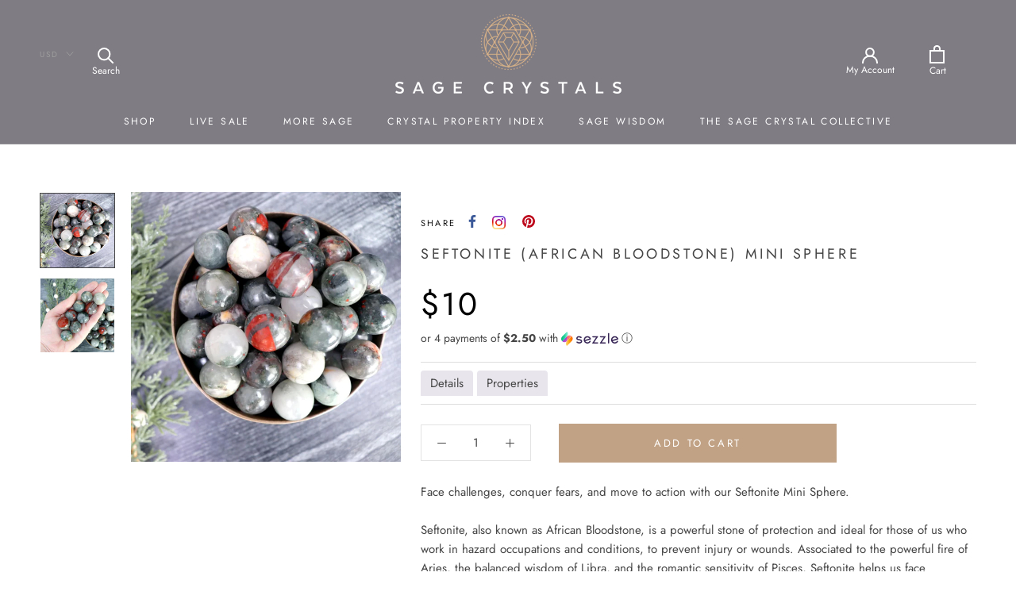

--- FILE ---
content_type: text/html; charset=utf-8
request_url: https://sagecrystals.com/collections/root-chakra/products/setonite-mini-sphere
body_size: 46018
content:
<!doctype html>

<html class="no-js" lang="en">
  <head><script>
/* >> TriplePixel :: start*/
~function(W,H,A,L,E,_){function O(T,R){void 0===R&&(R=!1),H=new XMLHttpRequest,H.open("GET","//triplewhale-pixel.web.app/triplepx.txt?"+~(Date.now()/9e7),!0),H.send(null),H.onreadystatechange=function(){4===H.readyState&&200===H.status?setTimeout(function(){return eval(H.responseText)},50):(299<H.status||H.status<200)&&T&&!R&&(R=!0,O(T-1))}}if(L=window,!L[H+"sn"]){L[H+"sn"]=1;try{A.setItem(H,1+(0|A.getItem(H)||0)),W.includes("⇈")&&A.setItem(H+"Stg",1+(0|A.getItem(H+"Stg")||0)),(E=JSON.parse(A.getItem(H+"U")||"[]")).push(location.href),A.setItem(H+"U",JSON.stringify(E))}catch(e){}A.getItem('"!nC`')||(A=L,A[H]||(L=function(){return Date.now().toString(36)+"_"+Math.random().toString(36)},E=A[H]=function(t,e){return W=L(),(E._q=E._q||[]).push([W,t,e]),E._headless=!0,W},E.ch=W,O(5)))}}("","TriplePixel",localStorage);
/* << TriplePixel :: end*/
</script>

    <meta charset="utf-8"> 
    <meta http-equiv="X-UA-Compatible" content="IE=edge,chrome=1">
    <meta name="viewport" content="width=device-width, initial-scale=1.0, height=device-height, minimum-scale=1.0, user-scalable=0">
    <meta name="theme-color" content="">
<meta name="p:domain_verify" content="668dad470b3b56a9a678617c3267923d"/>
<meta name="google-site-verification" content="h5PRVcRTfZgNJowZVswFMafRXBRGroxztV1ppHjqdBY" />
<!-- Global site tag (gtag.js) - Google Analytics -->
<script async src="https://www.googletagmanager.com/gtag/js?id=UA-145095428-1"></script>
<script>
  window.dataLayer = window.dataLayer || [];
  function gtag(){dataLayer.push(arguments);}
  gtag('js', new Date());

  gtag('config', 'UA-145095428-1');
</script>
<!-- Google Tag Manager -->
<script>(function(w,d,s,l,i){w[l]=w[l]||[];w[l].push({'gtm.start':
new Date().getTime(),event:'gtm.js'});var f=d.getElementsByTagName(s)[0],
j=d.createElement(s),dl=l!='dataLayer'?'&l='+l:'';j.async=true;j.src=
'https://www.googletagmanager.com/gtm.js?id='+i+dl;f.parentNode.insertBefore(j,f);
})(window,document,'script','dataLayer','GTM-WZ3Q3WV');</script>
<!-- End Google Tag Manager -->
    <!-- Global site tag (gtag.js) - Google Analytics -->
<script async src="https://www.googletagmanager.com/gtag/js?id=UA-150411669-1">
</script>
<script>
  window.dataLayer = window.dataLayer || [];
  function gtag(){dataLayer.push(arguments);}
  gtag('js', new Date());

  gtag('config', 'UA-150411669-1');
</script>
    
</script>

    <title>
      Crystals - Setonite Mini Sphere Crystals - Setonite Mini &ndash; Sage Crystals
    </title><meta name="description" content="Face challenges, conquer fears, and move to action with our Setonite Mini Sphere. Setonite, also known as African Bloodstone, is a powerful stone of protection and ideal for those"><link rel="canonical" href="https://sagecrystals.com/products/setonite-mini-sphere"><link rel="shortcut icon" href="//sagecrystals.com/cdn/shop/files/Sage_IG_logo_white___gold_32x32.png?v=1736402430" type="image/png"><meta property="og:type" content="product">
  <meta property="og:title" content="Seftonite (African Bloodstone) Mini Sphere"><meta property="og:image" content="http://sagecrystals.com/cdn/shop/products/setonite-mini-sphere-spheres-534_grande.jpg?v=1632577135">
    <meta property="og:image:secure_url" content="https://sagecrystals.com/cdn/shop/products/setonite-mini-sphere-spheres-534_grande.jpg?v=1632577135"><meta property="og:image" content="http://sagecrystals.com/cdn/shop/products/setonite-mini-sphere-spheres-188_grande.jpg?v=1632577139">
    <meta property="og:image:secure_url" content="https://sagecrystals.com/cdn/shop/products/setonite-mini-sphere-spheres-188_grande.jpg?v=1632577139"><meta property="product:price:amount" content="10.00">
  <meta property="product:price:currency" content="USD"><meta property="og:description" content="Face challenges, conquer fears, and move to action with our Setonite Mini Sphere. Setonite, also known as African Bloodstone, is a powerful stone of protection and ideal for those"><meta property="og:url" content="https://sagecrystals.com/products/setonite-mini-sphere">
<meta property="og:site_name" content="Sage Crystals"><meta name="twitter:card" content="summary"><meta name="twitter:title" content="Seftonite (African Bloodstone) Mini Sphere">
  <meta name="twitter:description" content="Face challenges, conquer fears, and move to action with our Seftonite Mini Sphere.
Seftonite, also known as African Bloodstone, is a powerful stone of protection and ideal for those of us who work in hazard occupations and conditions, to prevent injury or wounds. Associated to the powerful fire of Aries, the balanced wisdom of Libra, and the romantic sensitivity of Pisces, Seftonite helps us face challenges, conquer fears, and move to action. Seftonite also assists in physical healing.
OUR COLLECTION OF ROOT CHAKRA CRYSTALS
____________________________________________
This listing is for one intuitively selected Sphere that measures approximately 20mm in diameter. Each piece is hand carved and polished from natural stone, and as such, may vary in color and appearance.">
  <meta name="twitter:image" content="https://sagecrystals.com/cdn/shop/products/setonite-mini-sphere-spheres-534_600x600_crop_center.jpg?v=1632577135">

    <script>window.performance && window.performance.mark && window.performance.mark('shopify.content_for_header.start');</script><meta name="google-site-verification" content="NiGdDrEO6G8Xmbc1sNR2SnIsM5BNZ5nJnuRitWmmLEM">
<meta name="facebook-domain-verification" content="5aovyxithv4wc1fnp0xfahn1bp1kmw">
<meta name="facebook-domain-verification" content="1y0lt2l678out4snkfgyth0wt79j2p">
<meta name="google-site-verification" content="uMWVZ2U0UcW96gL9S_OeDLRFm4MXTNy8mDTJ7RBNf5o">
<meta name="google-site-verification" content="1EU6ppIybGw6Ht2Qp2XnBcd8xvJ2zmqgCcOXBLHhI1A">
<meta name="google-site-verification" content="wdUfKj5xCIUbKJiMbg_rVfANBk9G2-_NQVVRR_i-kS0">
<meta id="shopify-digital-wallet" name="shopify-digital-wallet" content="/6071550063/digital_wallets/dialog">
<meta name="shopify-checkout-api-token" content="761de3131b92360fb730b55cecec7fdf">
<meta id="in-context-paypal-metadata" data-shop-id="6071550063" data-venmo-supported="false" data-environment="production" data-locale="en_US" data-paypal-v4="true" data-currency="USD">
<link rel="alternate" type="application/json+oembed" href="https://sagecrystals.com/products/setonite-mini-sphere.oembed">
<script async="async" src="/checkouts/internal/preloads.js?locale=en-US"></script>
<link rel="preconnect" href="https://shop.app" crossorigin="anonymous">
<script async="async" src="https://shop.app/checkouts/internal/preloads.js?locale=en-US&shop_id=6071550063" crossorigin="anonymous"></script>
<script id="apple-pay-shop-capabilities" type="application/json">{"shopId":6071550063,"countryCode":"US","currencyCode":"USD","merchantCapabilities":["supports3DS"],"merchantId":"gid:\/\/shopify\/Shop\/6071550063","merchantName":"Sage Crystals","requiredBillingContactFields":["postalAddress","email","phone"],"requiredShippingContactFields":["postalAddress","email","phone"],"shippingType":"shipping","supportedNetworks":["visa","masterCard","amex","discover","elo","jcb"],"total":{"type":"pending","label":"Sage Crystals","amount":"1.00"},"shopifyPaymentsEnabled":true,"supportsSubscriptions":true}</script>
<script id="shopify-features" type="application/json">{"accessToken":"761de3131b92360fb730b55cecec7fdf","betas":["rich-media-storefront-analytics"],"domain":"sagecrystals.com","predictiveSearch":true,"shopId":6071550063,"locale":"en"}</script>
<script>var Shopify = Shopify || {};
Shopify.shop = "sage-crystals.myshopify.com";
Shopify.locale = "en";
Shopify.currency = {"active":"USD","rate":"1.0"};
Shopify.country = "US";
Shopify.theme = {"name":"G1 2 Prestige Fall 2020 Edits with EnGarde","id":118082273432,"schema_name":"Prestige","schema_version":"4.4.3","theme_store_id":855,"role":"main"};
Shopify.theme.handle = "null";
Shopify.theme.style = {"id":null,"handle":null};
Shopify.cdnHost = "sagecrystals.com/cdn";
Shopify.routes = Shopify.routes || {};
Shopify.routes.root = "/";</script>
<script type="module">!function(o){(o.Shopify=o.Shopify||{}).modules=!0}(window);</script>
<script>!function(o){function n(){var o=[];function n(){o.push(Array.prototype.slice.apply(arguments))}return n.q=o,n}var t=o.Shopify=o.Shopify||{};t.loadFeatures=n(),t.autoloadFeatures=n()}(window);</script>
<script>
  window.ShopifyPay = window.ShopifyPay || {};
  window.ShopifyPay.apiHost = "shop.app\/pay";
  window.ShopifyPay.redirectState = null;
</script>
<script id="shop-js-analytics" type="application/json">{"pageType":"product"}</script>
<script defer="defer" async type="module" src="//sagecrystals.com/cdn/shopifycloud/shop-js/modules/v2/client.init-shop-cart-sync_COMZFrEa.en.esm.js"></script>
<script defer="defer" async type="module" src="//sagecrystals.com/cdn/shopifycloud/shop-js/modules/v2/chunk.common_CdXrxk3f.esm.js"></script>
<script type="module">
  await import("//sagecrystals.com/cdn/shopifycloud/shop-js/modules/v2/client.init-shop-cart-sync_COMZFrEa.en.esm.js");
await import("//sagecrystals.com/cdn/shopifycloud/shop-js/modules/v2/chunk.common_CdXrxk3f.esm.js");

  window.Shopify.SignInWithShop?.initShopCartSync?.({"fedCMEnabled":true,"windoidEnabled":true});

</script>
<script>
  window.Shopify = window.Shopify || {};
  if (!window.Shopify.featureAssets) window.Shopify.featureAssets = {};
  window.Shopify.featureAssets['shop-js'] = {"shop-cart-sync":["modules/v2/client.shop-cart-sync_CRSPkpKa.en.esm.js","modules/v2/chunk.common_CdXrxk3f.esm.js"],"init-fed-cm":["modules/v2/client.init-fed-cm_DO1JVZ96.en.esm.js","modules/v2/chunk.common_CdXrxk3f.esm.js"],"init-windoid":["modules/v2/client.init-windoid_hXardXh0.en.esm.js","modules/v2/chunk.common_CdXrxk3f.esm.js"],"init-shop-email-lookup-coordinator":["modules/v2/client.init-shop-email-lookup-coordinator_jpxQlUsx.en.esm.js","modules/v2/chunk.common_CdXrxk3f.esm.js"],"shop-toast-manager":["modules/v2/client.shop-toast-manager_C-K0q6-t.en.esm.js","modules/v2/chunk.common_CdXrxk3f.esm.js"],"shop-button":["modules/v2/client.shop-button_B6dBoDg5.en.esm.js","modules/v2/chunk.common_CdXrxk3f.esm.js"],"shop-login-button":["modules/v2/client.shop-login-button_BHRMsoBb.en.esm.js","modules/v2/chunk.common_CdXrxk3f.esm.js","modules/v2/chunk.modal_C89cmTvN.esm.js"],"shop-cash-offers":["modules/v2/client.shop-cash-offers_p6Pw3nax.en.esm.js","modules/v2/chunk.common_CdXrxk3f.esm.js","modules/v2/chunk.modal_C89cmTvN.esm.js"],"avatar":["modules/v2/client.avatar_BTnouDA3.en.esm.js"],"init-shop-cart-sync":["modules/v2/client.init-shop-cart-sync_COMZFrEa.en.esm.js","modules/v2/chunk.common_CdXrxk3f.esm.js"],"init-shop-for-new-customer-accounts":["modules/v2/client.init-shop-for-new-customer-accounts_BNQiNx4m.en.esm.js","modules/v2/client.shop-login-button_BHRMsoBb.en.esm.js","modules/v2/chunk.common_CdXrxk3f.esm.js","modules/v2/chunk.modal_C89cmTvN.esm.js"],"pay-button":["modules/v2/client.pay-button_CRuQ9trT.en.esm.js","modules/v2/chunk.common_CdXrxk3f.esm.js"],"init-customer-accounts-sign-up":["modules/v2/client.init-customer-accounts-sign-up_Q1yheB3t.en.esm.js","modules/v2/client.shop-login-button_BHRMsoBb.en.esm.js","modules/v2/chunk.common_CdXrxk3f.esm.js","modules/v2/chunk.modal_C89cmTvN.esm.js"],"checkout-modal":["modules/v2/client.checkout-modal_DtXVhFgQ.en.esm.js","modules/v2/chunk.common_CdXrxk3f.esm.js","modules/v2/chunk.modal_C89cmTvN.esm.js"],"init-customer-accounts":["modules/v2/client.init-customer-accounts_B5rMd0lj.en.esm.js","modules/v2/client.shop-login-button_BHRMsoBb.en.esm.js","modules/v2/chunk.common_CdXrxk3f.esm.js","modules/v2/chunk.modal_C89cmTvN.esm.js"],"lead-capture":["modules/v2/client.lead-capture_CmGCXBh3.en.esm.js","modules/v2/chunk.common_CdXrxk3f.esm.js","modules/v2/chunk.modal_C89cmTvN.esm.js"],"shop-follow-button":["modules/v2/client.shop-follow-button_CV5C02lv.en.esm.js","modules/v2/chunk.common_CdXrxk3f.esm.js","modules/v2/chunk.modal_C89cmTvN.esm.js"],"shop-login":["modules/v2/client.shop-login_Bz_Zm_XZ.en.esm.js","modules/v2/chunk.common_CdXrxk3f.esm.js","modules/v2/chunk.modal_C89cmTvN.esm.js"],"payment-terms":["modules/v2/client.payment-terms_D7XnU2ez.en.esm.js","modules/v2/chunk.common_CdXrxk3f.esm.js","modules/v2/chunk.modal_C89cmTvN.esm.js"]};
</script>
<script>(function() {
  var isLoaded = false;
  function asyncLoad() {
    if (isLoaded) return;
    isLoaded = true;
    var urls = ["https:\/\/cdn.recovermycart.com\/scripts\/CartJS_v2.min.js?shop=sage-crystals.myshopify.com\u0026shop=sage-crystals.myshopify.com","https:\/\/cdn-01.recovermycart.com\/ExitPopup-314622f6-e5fd-45db-bae1-09653df82a3e.js?ver=136453ba-e97f-497f-a299-56d04df7ab5c\u0026shop=sage-crystals.myshopify.com","https:\/\/hubifyapps.com\/quick-stock-notifier\/assets\/app\/js\/app_script.js?shop=sage-crystals.myshopify.com","https:\/\/cdn.shopify.com\/s\/files\/1\/0060\/7155\/0063\/t\/18\/assets\/subscribe-it.js?v=1667242014\u0026shop=sage-crystals.myshopify.com","https:\/\/shopify-widget.route.com\/shopify.widget.js?shop=sage-crystals.myshopify.com"];
    for (var i = 0; i < urls.length; i++) {
      var s = document.createElement('script');
      s.type = 'text/javascript';
      s.async = true;
      s.src = urls[i];
      var x = document.getElementsByTagName('script')[0];
      x.parentNode.insertBefore(s, x);
    }
  };
  if(window.attachEvent) {
    window.attachEvent('onload', asyncLoad);
  } else {
    window.addEventListener('load', asyncLoad, false);
  }
})();</script>
<script id="__st">var __st={"a":6071550063,"offset":-28800,"reqid":"b24e7d27-00e3-4a0d-8bc2-2e971c62d2a7-1763100792","pageurl":"sagecrystals.com\/collections\/root-chakra\/products\/setonite-mini-sphere","u":"391622a19e12","p":"product","rtyp":"product","rid":5427329073304};</script>
<script>window.ShopifyPaypalV4VisibilityTracking = true;</script>
<script id="captcha-bootstrap">!function(){'use strict';const t='contact',e='account',n='new_comment',o=[[t,t],['blogs',n],['comments',n],[t,'customer']],c=[[e,'customer_login'],[e,'guest_login'],[e,'recover_customer_password'],[e,'create_customer']],r=t=>t.map((([t,e])=>`form[action*='/${t}']:not([data-nocaptcha='true']) input[name='form_type'][value='${e}']`)).join(','),a=t=>()=>t?[...document.querySelectorAll(t)].map((t=>t.form)):[];function s(){const t=[...o],e=r(t);return a(e)}const i='password',u='form_key',d=['recaptcha-v3-token','g-recaptcha-response','h-captcha-response',i],f=()=>{try{return window.sessionStorage}catch{return}},m='__shopify_v',_=t=>t.elements[u];function p(t,e,n=!1){try{const o=window.sessionStorage,c=JSON.parse(o.getItem(e)),{data:r}=function(t){const{data:e,action:n}=t;return t[m]||n?{data:e,action:n}:{data:t,action:n}}(c);for(const[e,n]of Object.entries(r))t.elements[e]&&(t.elements[e].value=n);n&&o.removeItem(e)}catch(o){console.error('form repopulation failed',{error:o})}}const l='form_type',E='cptcha';function T(t){t.dataset[E]=!0}const w=window,h=w.document,L='Shopify',v='ce_forms',y='captcha';let A=!1;((t,e)=>{const n=(g='f06e6c50-85a8-45c8-87d0-21a2b65856fe',I='https://cdn.shopify.com/shopifycloud/storefront-forms-hcaptcha/ce_storefront_forms_captcha_hcaptcha.v1.5.2.iife.js',D={infoText:'Protected by hCaptcha',privacyText:'Privacy',termsText:'Terms'},(t,e,n)=>{const o=w[L][v],c=o.bindForm;if(c)return c(t,g,e,D).then(n);var r;o.q.push([[t,g,e,D],n]),r=I,A||(h.body.append(Object.assign(h.createElement('script'),{id:'captcha-provider',async:!0,src:r})),A=!0)});var g,I,D;w[L]=w[L]||{},w[L][v]=w[L][v]||{},w[L][v].q=[],w[L][y]=w[L][y]||{},w[L][y].protect=function(t,e){n(t,void 0,e),T(t)},Object.freeze(w[L][y]),function(t,e,n,w,h,L){const[v,y,A,g]=function(t,e,n){const i=e?o:[],u=t?c:[],d=[...i,...u],f=r(d),m=r(i),_=r(d.filter((([t,e])=>n.includes(e))));return[a(f),a(m),a(_),s()]}(w,h,L),I=t=>{const e=t.target;return e instanceof HTMLFormElement?e:e&&e.form},D=t=>v().includes(t);t.addEventListener('submit',(t=>{const e=I(t);if(!e)return;const n=D(e)&&!e.dataset.hcaptchaBound&&!e.dataset.recaptchaBound,o=_(e),c=g().includes(e)&&(!o||!o.value);(n||c)&&t.preventDefault(),c&&!n&&(function(t){try{if(!f())return;!function(t){const e=f();if(!e)return;const n=_(t);if(!n)return;const o=n.value;o&&e.removeItem(o)}(t);const e=Array.from(Array(32),(()=>Math.random().toString(36)[2])).join('');!function(t,e){_(t)||t.append(Object.assign(document.createElement('input'),{type:'hidden',name:u})),t.elements[u].value=e}(t,e),function(t,e){const n=f();if(!n)return;const o=[...t.querySelectorAll(`input[type='${i}']`)].map((({name:t})=>t)),c=[...d,...o],r={};for(const[a,s]of new FormData(t).entries())c.includes(a)||(r[a]=s);n.setItem(e,JSON.stringify({[m]:1,action:t.action,data:r}))}(t,e)}catch(e){console.error('failed to persist form',e)}}(e),e.submit())}));const S=(t,e)=>{t&&!t.dataset[E]&&(n(t,e.some((e=>e===t))),T(t))};for(const o of['focusin','change'])t.addEventListener(o,(t=>{const e=I(t);D(e)&&S(e,y())}));const B=e.get('form_key'),M=e.get(l),P=B&&M;t.addEventListener('DOMContentLoaded',(()=>{const t=y();if(P)for(const e of t)e.elements[l].value===M&&p(e,B);[...new Set([...A(),...v().filter((t=>'true'===t.dataset.shopifyCaptcha))])].forEach((e=>S(e,t)))}))}(h,new URLSearchParams(w.location.search),n,t,e,['guest_login'])})(!0,!0)}();</script>
<script integrity="sha256-52AcMU7V7pcBOXWImdc/TAGTFKeNjmkeM1Pvks/DTgc=" data-source-attribution="shopify.loadfeatures" defer="defer" src="//sagecrystals.com/cdn/shopifycloud/storefront/assets/storefront/load_feature-81c60534.js" crossorigin="anonymous"></script>
<script crossorigin="anonymous" defer="defer" src="//sagecrystals.com/cdn/shopifycloud/storefront/assets/shopify_pay/storefront-65b4c6d7.js?v=20250812"></script>
<script data-source-attribution="shopify.dynamic_checkout.dynamic.init">var Shopify=Shopify||{};Shopify.PaymentButton=Shopify.PaymentButton||{isStorefrontPortableWallets:!0,init:function(){window.Shopify.PaymentButton.init=function(){};var t=document.createElement("script");t.src="https://sagecrystals.com/cdn/shopifycloud/portable-wallets/latest/portable-wallets.en.js",t.type="module",document.head.appendChild(t)}};
</script>
<script data-source-attribution="shopify.dynamic_checkout.buyer_consent">
  function portableWalletsHideBuyerConsent(e){var t=document.getElementById("shopify-buyer-consent"),n=document.getElementById("shopify-subscription-policy-button");t&&n&&(t.classList.add("hidden"),t.setAttribute("aria-hidden","true"),n.removeEventListener("click",e))}function portableWalletsShowBuyerConsent(e){var t=document.getElementById("shopify-buyer-consent"),n=document.getElementById("shopify-subscription-policy-button");t&&n&&(t.classList.remove("hidden"),t.removeAttribute("aria-hidden"),n.addEventListener("click",e))}window.Shopify?.PaymentButton&&(window.Shopify.PaymentButton.hideBuyerConsent=portableWalletsHideBuyerConsent,window.Shopify.PaymentButton.showBuyerConsent=portableWalletsShowBuyerConsent);
</script>
<script data-source-attribution="shopify.dynamic_checkout.cart.bootstrap">document.addEventListener("DOMContentLoaded",(function(){function t(){return document.querySelector("shopify-accelerated-checkout-cart, shopify-accelerated-checkout")}if(t())Shopify.PaymentButton.init();else{new MutationObserver((function(e,n){t()&&(Shopify.PaymentButton.init(),n.disconnect())})).observe(document.body,{childList:!0,subtree:!0})}}));
</script>
<link id="shopify-accelerated-checkout-styles" rel="stylesheet" media="screen" href="https://sagecrystals.com/cdn/shopifycloud/portable-wallets/latest/accelerated-checkout-backwards-compat.css" crossorigin="anonymous">
<style id="shopify-accelerated-checkout-cart">
        #shopify-buyer-consent {
  margin-top: 1em;
  display: inline-block;
  width: 100%;
}

#shopify-buyer-consent.hidden {
  display: none;
}

#shopify-subscription-policy-button {
  background: none;
  border: none;
  padding: 0;
  text-decoration: underline;
  font-size: inherit;
  cursor: pointer;
}

#shopify-subscription-policy-button::before {
  box-shadow: none;
}

      </style>

<script>window.performance && window.performance.mark && window.performance.mark('shopify.content_for_header.end');</script> 
 <script src="//sagecrystals.com/cdn/shop/t/18/assets/servicify-asset.js?v=91877444645881521031655012632" type="text/javascript"></script>

    <link rel="stylesheet" href="//sagecrystals.com/cdn/shop/t/18/assets/theme.scss.css?v=152133643285457938221759260067">
    <link rel="stylesheet" href="//sagecrystals.com/cdn/shop/t/18/assets/custom.scss.css?v=123190410719308551771700384892">

    <script>
      // This allows to expose several variables to the global scope, to be used in scripts
      window.theme = {
        template: "product",
        localeRootUrl: '',
        shopCurrency: "USD",
        moneyFormat: "${{amount}}",
        moneyWithCurrencyFormat: "${{amount}} USD",
        useNativeMultiCurrency: true,
        currencyConversionEnabled: false,
        currencyConversionMoneyFormat: "money_format",
        currencyConversionRoundAmounts: true,
        productImageSize: "natural",
        searchMode: "product,article,page",
        showPageTransition: true,
        showElementStaggering: false,
        showImageZooming: true
      };

      window.languages = {
        cartAddNote: "Add Order Note",
        cartEditNote: "Edit Order Note",
        productImageLoadingError: "This image could not be loaded. Please try to reload the page.",
        productFormAddToCart: "Add to cart",
        productFormUnavailable: "Unavailable",
        productFormSoldOut: "Sold Out",
        shippingEstimatorOneResult: "1 option available:",
        shippingEstimatorMoreResults: "{{count}} options available:",
        shippingEstimatorNoResults: "No shipping could be found"
      };

      window.lazySizesConfig = {
        loadHidden: false,
        hFac: 0.5,
        expFactor: 2,
        ricTimeout: 150,
        lazyClass: 'Image--lazyLoad',
        loadingClass: 'Image--lazyLoading',
        loadedClass: 'Image--lazyLoaded'
      };

      document.documentElement.className = document.documentElement.className.replace('no-js', 'js');
      document.documentElement.style.setProperty('--window-height', window.innerHeight + 'px');

      // We do a quick detection of some features (we could use Modernizr but for so little...)
      (function() {
        document.documentElement.className += ((window.CSS && window.CSS.supports('(position: sticky) or (position: -webkit-sticky)')) ? ' supports-sticky' : ' no-supports-sticky');
        document.documentElement.className += (window.matchMedia('(-moz-touch-enabled: 1), (hover: none)')).matches ? ' no-supports-hover' : ' supports-hover';
      }());

      (function () {
  window.onpageshow = function(event) {
    if (event.persisted) {
      window.location.reload();
    }
  };
})();
    </script>

    <script src="//sagecrystals.com/cdn/shop/t/18/assets/lazysizes.min.js?v=174358363404432586981612283381" async></script>

    
      <script src="//cdn.shopify.com/s/javascripts/currencies.js" defer></script>
    
<script src="https://polyfill-fastly.net/v3/polyfill.min.js?unknown=polyfill&features=fetch,Element.prototype.closest,Element.prototype.remove,Element.prototype.classList,Array.prototype.includes,Array.prototype.fill,Object.assign,CustomEvent,IntersectionObserver,IntersectionObserverEntry,URL" defer></script>
    <script src="//sagecrystals.com/cdn/shop/t/18/assets/libs.min.js?v=139197175694969077811612283381" defer></script>
    <script src="//sagecrystals.com/cdn/shop/t/18/assets/theme.min.js?v=135174551101602897611612283385" defer></script>
    <script src="//sagecrystals.com/cdn/shop/t/18/assets/custom.js?v=101826735498088553401700384892" defer></script>

    
  <script type="application/ld+json">
  {
    "@context": "http://schema.org",
    "@type": "Product",
    "offers": [{
          "@type": "Offer",
          "name": "Default Title",
          "availability":"https://schema.org/InStock",
          "price": "10.00",
          "priceCurrency": "USD",
          "priceValidUntil": "2025-11-23","sku": "Sphere-Mini-Seftonite","url": "https://sagecrystals.com/products/setonite-mini-sphere?variant=35060985561240"
        }
],
      "gtin8": "85561240",
      "productId": "85561240",

    "brand": {
      "name": "Sage Crystals"
    },
    "name": "Seftonite (African Bloodstone) Mini Sphere",
    "description": "Face challenges, conquer fears, and move to action with our Seftonite Mini Sphere.\nSeftonite, also known as African Bloodstone, is a powerful stone of protection and ideal for those of us who work in hazard occupations and conditions, to prevent injury or wounds. Associated to the powerful fire of Aries, the balanced wisdom of Libra, and the romantic sensitivity of Pisces, Seftonite helps us face challenges, conquer fears, and move to action. Seftonite also assists in physical healing.\nOUR COLLECTION OF ROOT CHAKRA CRYSTALS\n____________________________________________\nThis listing is for one intuitively selected Sphere that measures approximately 20mm in diameter. Each piece is hand carved and polished from natural stone, and as such, may vary in color and appearance.",
    "category": "Spheres",
    "url": "https://sagecrystals.com/products/setonite-mini-sphere",
    "sku": "Sphere-Mini-Seftonite",
    "image": {
      "@type": "ImageObject",
      "url": "https://sagecrystals.com/cdn/shop/products/setonite-mini-sphere-spheres-534_1024x.jpg?v=1632577135",
      "image": "https://sagecrystals.com/cdn/shop/products/setonite-mini-sphere-spheres-534_1024x.jpg?v=1632577135",
      "name": "Setonite Mini Sphere - Spheres",
      "width": "1024",
      "height": "1024"
    }
  }
  </script>

  <!-- Pinterest Tag -->
<script>
!function(e){if(!window.pintrk){window.pintrk = function () {
window.pintrk.queue.push(Array.prototype.slice.call(arguments))};var
  n=window.pintrk;n.queue=[],n.version="3.0";var
  t=document.createElement("script");t.async=!0,t.src=e;var
  r=document.getElementsByTagName("script")[0];
  r.parentNode.insertBefore(t,r)}}("https://s.pinimg.com/ct/core.js");
pintrk('load', '2613710867953', {em: '<user_email_address>'});
pintrk('page');
</script>
<noscript>
<img height="1" width="1" style="display:none;" alt=""
  src="https://ct.pinterest.com/v3/?event=init&tid=2613710867953&pd[em]=<hashed_email_address>&noscript=1" />
</noscript>
<!-- end Pinterest Tag -->
  
  <script data-ad-client="ca-pub-6990181330318400" async src="https://pagead2.googlesyndication.com/pagead/js/adsbygoogle.js"></script>

  <link rel="preconnect" href="https://fonts.gstatic.com">
  <link href="https://fonts.googleapis.com/css2?family=Kaushan+Script&display=swap" rel="stylesheet">

<meta name="facebook-domain-verification" content="1y0lt2l678out4snkfgyth0wt79j2p" />
   

<script>window.__pagefly_analytics_settings__={"acceptTracking":false};</script>
 <!-- "snippets/booster-common.liquid" was not rendered, the associated app was uninstalled -->
<!-- BEGIN app block: shopify://apps/klaviyo-email-marketing-sms/blocks/klaviyo-onsite-embed/2632fe16-c075-4321-a88b-50b567f42507 -->












  <script async src="https://static.klaviyo.com/onsite/js/TQVwYD/klaviyo.js?company_id=TQVwYD"></script>
  <script>!function(){if(!window.klaviyo){window._klOnsite=window._klOnsite||[];try{window.klaviyo=new Proxy({},{get:function(n,i){return"push"===i?function(){var n;(n=window._klOnsite).push.apply(n,arguments)}:function(){for(var n=arguments.length,o=new Array(n),w=0;w<n;w++)o[w]=arguments[w];var t="function"==typeof o[o.length-1]?o.pop():void 0,e=new Promise((function(n){window._klOnsite.push([i].concat(o,[function(i){t&&t(i),n(i)}]))}));return e}}})}catch(n){window.klaviyo=window.klaviyo||[],window.klaviyo.push=function(){var n;(n=window._klOnsite).push.apply(n,arguments)}}}}();</script>

  
    <script id="viewed_product">
      if (item == null) {
        var _learnq = _learnq || [];

        var MetafieldReviews = null
        var MetafieldYotpoRating = null
        var MetafieldYotpoCount = null
        var MetafieldLooxRating = null
        var MetafieldLooxCount = null
        var okendoProduct = null
        var okendoProductReviewCount = null
        var okendoProductReviewAverageValue = null
        try {
          // The following fields are used for Customer Hub recently viewed in order to add reviews.
          // This information is not part of __kla_viewed. Instead, it is part of __kla_viewed_reviewed_items
          MetafieldReviews = {};
          MetafieldYotpoRating = null
          MetafieldYotpoCount = null
          MetafieldLooxRating = null
          MetafieldLooxCount = null

          okendoProduct = null
          // If the okendo metafield is not legacy, it will error, which then requires the new json formatted data
          if (okendoProduct && 'error' in okendoProduct) {
            okendoProduct = null
          }
          okendoProductReviewCount = okendoProduct ? okendoProduct.reviewCount : null
          okendoProductReviewAverageValue = okendoProduct ? okendoProduct.reviewAverageValue : null
        } catch (error) {
          console.error('Error in Klaviyo onsite reviews tracking:', error);
        }

        var item = {
          Name: "Seftonite (African Bloodstone) Mini Sphere",
          ProductID: 5427329073304,
          Categories: ["All Products","Clearing, Cleansing + Purification","Confidence, Courage + Empowerment","Crystal Spheres + Eggs","Gemini Crystals","Happiness + Joy","Power, Strength + Leadership","Red Crystals","Root Chakra","Under $25"],
          ImageURL: "https://sagecrystals.com/cdn/shop/products/setonite-mini-sphere-spheres-534_grande.jpg?v=1632577135",
          URL: "https://sagecrystals.com/products/setonite-mini-sphere",
          Brand: "Sage Crystals",
          Price: "$10.00",
          Value: "10.00",
          CompareAtPrice: "$0.00"
        };
        _learnq.push(['track', 'Viewed Product', item]);
        _learnq.push(['trackViewedItem', {
          Title: item.Name,
          ItemId: item.ProductID,
          Categories: item.Categories,
          ImageUrl: item.ImageURL,
          Url: item.URL,
          Metadata: {
            Brand: item.Brand,
            Price: item.Price,
            Value: item.Value,
            CompareAtPrice: item.CompareAtPrice
          },
          metafields:{
            reviews: MetafieldReviews,
            yotpo:{
              rating: MetafieldYotpoRating,
              count: MetafieldYotpoCount,
            },
            loox:{
              rating: MetafieldLooxRating,
              count: MetafieldLooxCount,
            },
            okendo: {
              rating: okendoProductReviewAverageValue,
              count: okendoProductReviewCount,
            }
          }
        }]);
      }
    </script>
  




  <script>
    window.klaviyoReviewsProductDesignMode = false
  </script>







<!-- END app block --><!-- BEGIN app block: shopify://apps/loyalty-rewards-and-referrals/blocks/embed-sdk/6f172e67-4106-4ac0-89c5-b32a069b3101 -->

<style
  type='text/css'
  data-lion-app-styles='main'
  data-lion-app-styles-settings='{&quot;disableBundledCSS&quot;:false,&quot;disableBundledFonts&quot;:false,&quot;useClassIsolator&quot;:false}'
></style>

<!-- loyaltylion.snippet.version=06c7ae02a4+7391 -->

<script>
  
  !function(t,n){function o(n){var o=t.getElementsByTagName("script")[0],i=t.createElement("script");i.src=n,i.crossOrigin="",o.parentNode.insertBefore(i,o)}if(!n.isLoyaltyLion){window.loyaltylion=n,void 0===window.lion&&(window.lion=n),n.version=2,n.isLoyaltyLion=!0;var i=new Date,e=i.getFullYear().toString()+i.getMonth().toString()+i.getDate().toString();o("https://sdk.loyaltylion.net/static/2/loader.js?t="+e);var r=!1;n.init=function(t){if(r)throw new Error("Cannot call lion.init more than once");r=!0;var a=n._token=t.token;if(!a)throw new Error("Token must be supplied to lion.init");for(var l=[],s="_push configure bootstrap shutdown on removeListener authenticateCustomer".split(" "),c=0;c<s.length;c+=1)!function(t,n){t[n]=function(){l.push([n,Array.prototype.slice.call(arguments,0)])}}(n,s[c]);o("https://sdk.loyaltylion.net/sdk/start/"+a+".js?t="+e+i.getHours().toString()),n._initData=t,n._buffer=l}}}(document,window.loyaltylion||[]);

  
    
      loyaltylion.init(
        { token: "aae8236b832019089235cfbd1b78ec63" }
      );
    
  

  loyaltylion.configure({
    disableBundledCSS: false,
    disableBundledFonts: false,
    useClassIsolator: false,
  })

  
</script>



<!-- END app block --><link href="https://monorail-edge.shopifysvc.com" rel="dns-prefetch">
<script>(function(){if ("sendBeacon" in navigator && "performance" in window) {try {var session_token_from_headers = performance.getEntriesByType('navigation')[0].serverTiming.find(x => x.name == '_s').description;} catch {var session_token_from_headers = undefined;}var session_cookie_matches = document.cookie.match(/_shopify_s=([^;]*)/);var session_token_from_cookie = session_cookie_matches && session_cookie_matches.length === 2 ? session_cookie_matches[1] : "";var session_token = session_token_from_headers || session_token_from_cookie || "";function handle_abandonment_event(e) {var entries = performance.getEntries().filter(function(entry) {return /monorail-edge.shopifysvc.com/.test(entry.name);});if (!window.abandonment_tracked && entries.length === 0) {window.abandonment_tracked = true;var currentMs = Date.now();var navigation_start = performance.timing.navigationStart;var payload = {shop_id: 6071550063,url: window.location.href,navigation_start,duration: currentMs - navigation_start,session_token,page_type: "product"};window.navigator.sendBeacon("https://monorail-edge.shopifysvc.com/v1/produce", JSON.stringify({schema_id: "online_store_buyer_site_abandonment/1.1",payload: payload,metadata: {event_created_at_ms: currentMs,event_sent_at_ms: currentMs}}));}}window.addEventListener('pagehide', handle_abandonment_event);}}());</script>
<script id="web-pixels-manager-setup">(function e(e,d,r,n,o){if(void 0===o&&(o={}),!Boolean(null===(a=null===(i=window.Shopify)||void 0===i?void 0:i.analytics)||void 0===a?void 0:a.replayQueue)){var i,a;window.Shopify=window.Shopify||{};var t=window.Shopify;t.analytics=t.analytics||{};var s=t.analytics;s.replayQueue=[],s.publish=function(e,d,r){return s.replayQueue.push([e,d,r]),!0};try{self.performance.mark("wpm:start")}catch(e){}var l=function(){var e={modern:/Edge?\/(1{2}[4-9]|1[2-9]\d|[2-9]\d{2}|\d{4,})\.\d+(\.\d+|)|Firefox\/(1{2}[4-9]|1[2-9]\d|[2-9]\d{2}|\d{4,})\.\d+(\.\d+|)|Chrom(ium|e)\/(9{2}|\d{3,})\.\d+(\.\d+|)|(Maci|X1{2}).+ Version\/(15\.\d+|(1[6-9]|[2-9]\d|\d{3,})\.\d+)([,.]\d+|)( \(\w+\)|)( Mobile\/\w+|) Safari\/|Chrome.+OPR\/(9{2}|\d{3,})\.\d+\.\d+|(CPU[ +]OS|iPhone[ +]OS|CPU[ +]iPhone|CPU IPhone OS|CPU iPad OS)[ +]+(15[._]\d+|(1[6-9]|[2-9]\d|\d{3,})[._]\d+)([._]\d+|)|Android:?[ /-](13[3-9]|1[4-9]\d|[2-9]\d{2}|\d{4,})(\.\d+|)(\.\d+|)|Android.+Firefox\/(13[5-9]|1[4-9]\d|[2-9]\d{2}|\d{4,})\.\d+(\.\d+|)|Android.+Chrom(ium|e)\/(13[3-9]|1[4-9]\d|[2-9]\d{2}|\d{4,})\.\d+(\.\d+|)|SamsungBrowser\/([2-9]\d|\d{3,})\.\d+/,legacy:/Edge?\/(1[6-9]|[2-9]\d|\d{3,})\.\d+(\.\d+|)|Firefox\/(5[4-9]|[6-9]\d|\d{3,})\.\d+(\.\d+|)|Chrom(ium|e)\/(5[1-9]|[6-9]\d|\d{3,})\.\d+(\.\d+|)([\d.]+$|.*Safari\/(?![\d.]+ Edge\/[\d.]+$))|(Maci|X1{2}).+ Version\/(10\.\d+|(1[1-9]|[2-9]\d|\d{3,})\.\d+)([,.]\d+|)( \(\w+\)|)( Mobile\/\w+|) Safari\/|Chrome.+OPR\/(3[89]|[4-9]\d|\d{3,})\.\d+\.\d+|(CPU[ +]OS|iPhone[ +]OS|CPU[ +]iPhone|CPU IPhone OS|CPU iPad OS)[ +]+(10[._]\d+|(1[1-9]|[2-9]\d|\d{3,})[._]\d+)([._]\d+|)|Android:?[ /-](13[3-9]|1[4-9]\d|[2-9]\d{2}|\d{4,})(\.\d+|)(\.\d+|)|Mobile Safari.+OPR\/([89]\d|\d{3,})\.\d+\.\d+|Android.+Firefox\/(13[5-9]|1[4-9]\d|[2-9]\d{2}|\d{4,})\.\d+(\.\d+|)|Android.+Chrom(ium|e)\/(13[3-9]|1[4-9]\d|[2-9]\d{2}|\d{4,})\.\d+(\.\d+|)|Android.+(UC? ?Browser|UCWEB|U3)[ /]?(15\.([5-9]|\d{2,})|(1[6-9]|[2-9]\d|\d{3,})\.\d+)\.\d+|SamsungBrowser\/(5\.\d+|([6-9]|\d{2,})\.\d+)|Android.+MQ{2}Browser\/(14(\.(9|\d{2,})|)|(1[5-9]|[2-9]\d|\d{3,})(\.\d+|))(\.\d+|)|K[Aa][Ii]OS\/(3\.\d+|([4-9]|\d{2,})\.\d+)(\.\d+|)/},d=e.modern,r=e.legacy,n=navigator.userAgent;return n.match(d)?"modern":n.match(r)?"legacy":"unknown"}(),u="modern"===l?"modern":"legacy",c=(null!=n?n:{modern:"",legacy:""})[u],f=function(e){return[e.baseUrl,"/wpm","/b",e.hashVersion,"modern"===e.buildTarget?"m":"l",".js"].join("")}({baseUrl:d,hashVersion:r,buildTarget:u}),m=function(e){var d=e.version,r=e.bundleTarget,n=e.surface,o=e.pageUrl,i=e.monorailEndpoint;return{emit:function(e){var a=e.status,t=e.errorMsg,s=(new Date).getTime(),l=JSON.stringify({metadata:{event_sent_at_ms:s},events:[{schema_id:"web_pixels_manager_load/3.1",payload:{version:d,bundle_target:r,page_url:o,status:a,surface:n,error_msg:t},metadata:{event_created_at_ms:s}}]});if(!i)return console&&console.warn&&console.warn("[Web Pixels Manager] No Monorail endpoint provided, skipping logging."),!1;try{return self.navigator.sendBeacon.bind(self.navigator)(i,l)}catch(e){}var u=new XMLHttpRequest;try{return u.open("POST",i,!0),u.setRequestHeader("Content-Type","text/plain"),u.send(l),!0}catch(e){return console&&console.warn&&console.warn("[Web Pixels Manager] Got an unhandled error while logging to Monorail."),!1}}}}({version:r,bundleTarget:l,surface:e.surface,pageUrl:self.location.href,monorailEndpoint:e.monorailEndpoint});try{o.browserTarget=l,function(e){var d=e.src,r=e.async,n=void 0===r||r,o=e.onload,i=e.onerror,a=e.sri,t=e.scriptDataAttributes,s=void 0===t?{}:t,l=document.createElement("script"),u=document.querySelector("head"),c=document.querySelector("body");if(l.async=n,l.src=d,a&&(l.integrity=a,l.crossOrigin="anonymous"),s)for(var f in s)if(Object.prototype.hasOwnProperty.call(s,f))try{l.dataset[f]=s[f]}catch(e){}if(o&&l.addEventListener("load",o),i&&l.addEventListener("error",i),u)u.appendChild(l);else{if(!c)throw new Error("Did not find a head or body element to append the script");c.appendChild(l)}}({src:f,async:!0,onload:function(){if(!function(){var e,d;return Boolean(null===(d=null===(e=window.Shopify)||void 0===e?void 0:e.analytics)||void 0===d?void 0:d.initialized)}()){var d=window.webPixelsManager.init(e)||void 0;if(d){var r=window.Shopify.analytics;r.replayQueue.forEach((function(e){var r=e[0],n=e[1],o=e[2];d.publishCustomEvent(r,n,o)})),r.replayQueue=[],r.publish=d.publishCustomEvent,r.visitor=d.visitor,r.initialized=!0}}},onerror:function(){return m.emit({status:"failed",errorMsg:"".concat(f," has failed to load")})},sri:function(e){var d=/^sha384-[A-Za-z0-9+/=]+$/;return"string"==typeof e&&d.test(e)}(c)?c:"",scriptDataAttributes:o}),m.emit({status:"loading"})}catch(e){m.emit({status:"failed",errorMsg:(null==e?void 0:e.message)||"Unknown error"})}}})({shopId: 6071550063,storefrontBaseUrl: "https://sagecrystals.com",extensionsBaseUrl: "https://extensions.shopifycdn.com/cdn/shopifycloud/web-pixels-manager",monorailEndpoint: "https://monorail-edge.shopifysvc.com/unstable/produce_batch",surface: "storefront-renderer",enabledBetaFlags: ["2dca8a86"],webPixelsConfigList: [{"id":"471597303","configuration":"{\"config\":\"{\\\"pixel_id\\\":\\\"G-T2XYWS69JG\\\",\\\"gtag_events\\\":[{\\\"type\\\":\\\"purchase\\\",\\\"action_label\\\":\\\"G-T2XYWS69JG\\\"},{\\\"type\\\":\\\"page_view\\\",\\\"action_label\\\":\\\"G-T2XYWS69JG\\\"},{\\\"type\\\":\\\"view_item\\\",\\\"action_label\\\":\\\"G-T2XYWS69JG\\\"},{\\\"type\\\":\\\"search\\\",\\\"action_label\\\":\\\"G-T2XYWS69JG\\\"},{\\\"type\\\":\\\"add_to_cart\\\",\\\"action_label\\\":\\\"G-T2XYWS69JG\\\"},{\\\"type\\\":\\\"begin_checkout\\\",\\\"action_label\\\":\\\"G-T2XYWS69JG\\\"},{\\\"type\\\":\\\"add_payment_info\\\",\\\"action_label\\\":\\\"G-T2XYWS69JG\\\"}],\\\"enable_monitoring_mode\\\":false}\"}","eventPayloadVersion":"v1","runtimeContext":"OPEN","scriptVersion":"b2a88bafab3e21179ed38636efcd8a93","type":"APP","apiClientId":1780363,"privacyPurposes":[],"dataSharingAdjustments":{"protectedCustomerApprovalScopes":["read_customer_address","read_customer_email","read_customer_name","read_customer_personal_data","read_customer_phone"]}},{"id":"362610935","configuration":"{\"pixelCode\":\"CBCS40BC77U5BM7P14E0\"}","eventPayloadVersion":"v1","runtimeContext":"STRICT","scriptVersion":"22e92c2ad45662f435e4801458fb78cc","type":"APP","apiClientId":4383523,"privacyPurposes":["ANALYTICS","MARKETING","SALE_OF_DATA"],"dataSharingAdjustments":{"protectedCustomerApprovalScopes":["read_customer_address","read_customer_email","read_customer_name","read_customer_personal_data","read_customer_phone"]}},{"id":"202408183","configuration":"{\"pixel_id\":\"604540746949873\",\"pixel_type\":\"facebook_pixel\",\"metaapp_system_user_token\":\"-\"}","eventPayloadVersion":"v1","runtimeContext":"OPEN","scriptVersion":"ca16bc87fe92b6042fbaa3acc2fbdaa6","type":"APP","apiClientId":2329312,"privacyPurposes":["ANALYTICS","MARKETING","SALE_OF_DATA"],"dataSharingAdjustments":{"protectedCustomerApprovalScopes":["read_customer_address","read_customer_email","read_customer_name","read_customer_personal_data","read_customer_phone"]}},{"id":"shopify-app-pixel","configuration":"{}","eventPayloadVersion":"v1","runtimeContext":"STRICT","scriptVersion":"0450","apiClientId":"shopify-pixel","type":"APP","privacyPurposes":["ANALYTICS","MARKETING"]},{"id":"shopify-custom-pixel","eventPayloadVersion":"v1","runtimeContext":"LAX","scriptVersion":"0450","apiClientId":"shopify-pixel","type":"CUSTOM","privacyPurposes":["ANALYTICS","MARKETING"]}],isMerchantRequest: false,initData: {"shop":{"name":"Sage Crystals","paymentSettings":{"currencyCode":"USD"},"myshopifyDomain":"sage-crystals.myshopify.com","countryCode":"US","storefrontUrl":"https:\/\/sagecrystals.com"},"customer":null,"cart":null,"checkout":null,"productVariants":[{"price":{"amount":10.0,"currencyCode":"USD"},"product":{"title":"Seftonite (African Bloodstone) Mini Sphere","vendor":"Sage Crystals","id":"5427329073304","untranslatedTitle":"Seftonite (African Bloodstone) Mini Sphere","url":"\/products\/setonite-mini-sphere","type":"Spheres"},"id":"35060985561240","image":{"src":"\/\/sagecrystals.com\/cdn\/shop\/products\/setonite-mini-sphere-spheres-534.jpg?v=1632577135"},"sku":"Sphere-Mini-Seftonite","title":"Default Title","untranslatedTitle":"Default Title"}],"purchasingCompany":null},},"https://sagecrystals.com/cdn","ae1676cfwd2530674p4253c800m34e853cb",{"modern":"","legacy":""},{"shopId":"6071550063","storefrontBaseUrl":"https:\/\/sagecrystals.com","extensionBaseUrl":"https:\/\/extensions.shopifycdn.com\/cdn\/shopifycloud\/web-pixels-manager","surface":"storefront-renderer","enabledBetaFlags":"[\"2dca8a86\"]","isMerchantRequest":"false","hashVersion":"ae1676cfwd2530674p4253c800m34e853cb","publish":"custom","events":"[[\"page_viewed\",{}],[\"product_viewed\",{\"productVariant\":{\"price\":{\"amount\":10.0,\"currencyCode\":\"USD\"},\"product\":{\"title\":\"Seftonite (African Bloodstone) Mini Sphere\",\"vendor\":\"Sage Crystals\",\"id\":\"5427329073304\",\"untranslatedTitle\":\"Seftonite (African Bloodstone) Mini Sphere\",\"url\":\"\/products\/setonite-mini-sphere\",\"type\":\"Spheres\"},\"id\":\"35060985561240\",\"image\":{\"src\":\"\/\/sagecrystals.com\/cdn\/shop\/products\/setonite-mini-sphere-spheres-534.jpg?v=1632577135\"},\"sku\":\"Sphere-Mini-Seftonite\",\"title\":\"Default Title\",\"untranslatedTitle\":\"Default Title\"}}]]"});</script><script>
  window.ShopifyAnalytics = window.ShopifyAnalytics || {};
  window.ShopifyAnalytics.meta = window.ShopifyAnalytics.meta || {};
  window.ShopifyAnalytics.meta.currency = 'USD';
  var meta = {"product":{"id":5427329073304,"gid":"gid:\/\/shopify\/Product\/5427329073304","vendor":"Sage Crystals","type":"Spheres","variants":[{"id":35060985561240,"price":1000,"name":"Seftonite (African Bloodstone) Mini Sphere","public_title":null,"sku":"Sphere-Mini-Seftonite"}],"remote":false},"page":{"pageType":"product","resourceType":"product","resourceId":5427329073304}};
  for (var attr in meta) {
    window.ShopifyAnalytics.meta[attr] = meta[attr];
  }
</script>
<script class="analytics">
  (function () {
    var customDocumentWrite = function(content) {
      var jquery = null;

      if (window.jQuery) {
        jquery = window.jQuery;
      } else if (window.Checkout && window.Checkout.$) {
        jquery = window.Checkout.$;
      }

      if (jquery) {
        jquery('body').append(content);
      }
    };

    var hasLoggedConversion = function(token) {
      if (token) {
        return document.cookie.indexOf('loggedConversion=' + token) !== -1;
      }
      return false;
    }

    var setCookieIfConversion = function(token) {
      if (token) {
        var twoMonthsFromNow = new Date(Date.now());
        twoMonthsFromNow.setMonth(twoMonthsFromNow.getMonth() + 2);

        document.cookie = 'loggedConversion=' + token + '; expires=' + twoMonthsFromNow;
      }
    }

    var trekkie = window.ShopifyAnalytics.lib = window.trekkie = window.trekkie || [];
    if (trekkie.integrations) {
      return;
    }
    trekkie.methods = [
      'identify',
      'page',
      'ready',
      'track',
      'trackForm',
      'trackLink'
    ];
    trekkie.factory = function(method) {
      return function() {
        var args = Array.prototype.slice.call(arguments);
        args.unshift(method);
        trekkie.push(args);
        return trekkie;
      };
    };
    for (var i = 0; i < trekkie.methods.length; i++) {
      var key = trekkie.methods[i];
      trekkie[key] = trekkie.factory(key);
    }
    trekkie.load = function(config) {
      trekkie.config = config || {};
      trekkie.config.initialDocumentCookie = document.cookie;
      var first = document.getElementsByTagName('script')[0];
      var script = document.createElement('script');
      script.type = 'text/javascript';
      script.onerror = function(e) {
        var scriptFallback = document.createElement('script');
        scriptFallback.type = 'text/javascript';
        scriptFallback.onerror = function(error) {
                var Monorail = {
      produce: function produce(monorailDomain, schemaId, payload) {
        var currentMs = new Date().getTime();
        var event = {
          schema_id: schemaId,
          payload: payload,
          metadata: {
            event_created_at_ms: currentMs,
            event_sent_at_ms: currentMs
          }
        };
        return Monorail.sendRequest("https://" + monorailDomain + "/v1/produce", JSON.stringify(event));
      },
      sendRequest: function sendRequest(endpointUrl, payload) {
        // Try the sendBeacon API
        if (window && window.navigator && typeof window.navigator.sendBeacon === 'function' && typeof window.Blob === 'function' && !Monorail.isIos12()) {
          var blobData = new window.Blob([payload], {
            type: 'text/plain'
          });

          if (window.navigator.sendBeacon(endpointUrl, blobData)) {
            return true;
          } // sendBeacon was not successful

        } // XHR beacon

        var xhr = new XMLHttpRequest();

        try {
          xhr.open('POST', endpointUrl);
          xhr.setRequestHeader('Content-Type', 'text/plain');
          xhr.send(payload);
        } catch (e) {
          console.log(e);
        }

        return false;
      },
      isIos12: function isIos12() {
        return window.navigator.userAgent.lastIndexOf('iPhone; CPU iPhone OS 12_') !== -1 || window.navigator.userAgent.lastIndexOf('iPad; CPU OS 12_') !== -1;
      }
    };
    Monorail.produce('monorail-edge.shopifysvc.com',
      'trekkie_storefront_load_errors/1.1',
      {shop_id: 6071550063,
      theme_id: 118082273432,
      app_name: "storefront",
      context_url: window.location.href,
      source_url: "//sagecrystals.com/cdn/s/trekkie.storefront.308893168db1679b4a9f8a086857af995740364f.min.js"});

        };
        scriptFallback.async = true;
        scriptFallback.src = '//sagecrystals.com/cdn/s/trekkie.storefront.308893168db1679b4a9f8a086857af995740364f.min.js';
        first.parentNode.insertBefore(scriptFallback, first);
      };
      script.async = true;
      script.src = '//sagecrystals.com/cdn/s/trekkie.storefront.308893168db1679b4a9f8a086857af995740364f.min.js';
      first.parentNode.insertBefore(script, first);
    };
    trekkie.load(
      {"Trekkie":{"appName":"storefront","development":false,"defaultAttributes":{"shopId":6071550063,"isMerchantRequest":null,"themeId":118082273432,"themeCityHash":"534882628260113206","contentLanguage":"en","currency":"USD","eventMetadataId":"79ea7e78-fd30-4420-a5ee-caecd255f417"},"isServerSideCookieWritingEnabled":true,"monorailRegion":"shop_domain","enabledBetaFlags":["f0df213a"]},"Session Attribution":{},"S2S":{"facebookCapiEnabled":true,"source":"trekkie-storefront-renderer","apiClientId":580111}}
    );

    var loaded = false;
    trekkie.ready(function() {
      if (loaded) return;
      loaded = true;

      window.ShopifyAnalytics.lib = window.trekkie;

      var originalDocumentWrite = document.write;
      document.write = customDocumentWrite;
      try { window.ShopifyAnalytics.merchantGoogleAnalytics.call(this); } catch(error) {};
      document.write = originalDocumentWrite;

      window.ShopifyAnalytics.lib.page(null,{"pageType":"product","resourceType":"product","resourceId":5427329073304,"shopifyEmitted":true});

      var match = window.location.pathname.match(/checkouts\/(.+)\/(thank_you|post_purchase)/)
      var token = match? match[1]: undefined;
      if (!hasLoggedConversion(token)) {
        setCookieIfConversion(token);
        window.ShopifyAnalytics.lib.track("Viewed Product",{"currency":"USD","variantId":35060985561240,"productId":5427329073304,"productGid":"gid:\/\/shopify\/Product\/5427329073304","name":"Seftonite (African Bloodstone) Mini Sphere","price":"10.00","sku":"Sphere-Mini-Seftonite","brand":"Sage Crystals","variant":null,"category":"Spheres","nonInteraction":true,"remote":false},undefined,undefined,{"shopifyEmitted":true});
      window.ShopifyAnalytics.lib.track("monorail:\/\/trekkie_storefront_viewed_product\/1.1",{"currency":"USD","variantId":35060985561240,"productId":5427329073304,"productGid":"gid:\/\/shopify\/Product\/5427329073304","name":"Seftonite (African Bloodstone) Mini Sphere","price":"10.00","sku":"Sphere-Mini-Seftonite","brand":"Sage Crystals","variant":null,"category":"Spheres","nonInteraction":true,"remote":false,"referer":"https:\/\/sagecrystals.com\/collections\/root-chakra\/products\/setonite-mini-sphere"});
      }
    });


        var eventsListenerScript = document.createElement('script');
        eventsListenerScript.async = true;
        eventsListenerScript.src = "//sagecrystals.com/cdn/shopifycloud/storefront/assets/shop_events_listener-3da45d37.js";
        document.getElementsByTagName('head')[0].appendChild(eventsListenerScript);

})();</script>
  <script>
  if (!window.ga || (window.ga && typeof window.ga !== 'function')) {
    window.ga = function ga() {
      (window.ga.q = window.ga.q || []).push(arguments);
      if (window.Shopify && window.Shopify.analytics && typeof window.Shopify.analytics.publish === 'function') {
        window.Shopify.analytics.publish("ga_stub_called", {}, {sendTo: "google_osp_migration"});
      }
      console.error("Shopify's Google Analytics stub called with:", Array.from(arguments), "\nSee https://help.shopify.com/manual/promoting-marketing/pixels/pixel-migration#google for more information.");
    };
    if (window.Shopify && window.Shopify.analytics && typeof window.Shopify.analytics.publish === 'function') {
      window.Shopify.analytics.publish("ga_stub_initialized", {}, {sendTo: "google_osp_migration"});
    }
  }
</script>
<script
  defer
  src="https://sagecrystals.com/cdn/shopifycloud/perf-kit/shopify-perf-kit-2.1.2.min.js"
  data-application="storefront-renderer"
  data-shop-id="6071550063"
  data-render-region="gcp-us-central1"
  data-page-type="product"
  data-theme-instance-id="118082273432"
  data-theme-name="Prestige"
  data-theme-version="4.4.3"
  data-monorail-region="shop_domain"
  data-resource-timing-sampling-rate="10"
  data-shs="true"
  data-shs-beacon="true"
  data-shs-export-with-fetch="true"
  data-shs-logs-sample-rate="1"
></script>
</head> 

  <body class="prestige--v4  template-product">
    <a class="PageSkipLink u-visually-hidden" href="#main">Skip to content</a>
    <span class="LoadingBar"></span>
    <div class="PageOverlay"></div>
    <div class="PageTransition"></div>
    
<!-- Google Tag Manager (noscript) -->
<noscript><iframe src="https://www.googletagmanager.com/ns.html?id=GTM-WZ3Q3WV"
height="0" width="0" style="display:none;visibility:hidden"></iframe></noscript>
<!-- End Google Tag Manager (noscript) -->
    
    <div id="shopify-section-popup" class="shopify-section"></div>
    <div id="shopify-section-sidebar-menu" class="shopify-section"><section id="sidebar-menu" class="SidebarMenu Drawer Drawer--small Drawer--fromLeft" aria-hidden="true" data-section-id="sidebar-menu" data-section-type="sidebar-menu">
    <header class="Drawer__Header" data-drawer-animated-left>
      <button class="Drawer__Close Icon-Wrapper--clickable" data-action="close-drawer" data-drawer-id="sidebar-menu" aria-label="Close navigation"><svg class="Icon Icon--close" role="presentation" viewBox="0 0 16 14">
      <path d="M15 0L1 14m14 0L1 0" stroke="currentColor" fill="none" fill-rule="evenodd"></path>
    </svg></button>
    </header>

    <div class="Drawer__Content">
      <div class="Drawer__Main" data-drawer-animated-left data-scrollable>
        <div class="Drawer__Container">
          <nav class="SidebarMenu__Nav SidebarMenu__Nav--primary" aria-label="Sidebar navigation"><div class="Collapsible"><button class="Collapsible__Button Heading u-h6" data-action="toggle-collapsible" aria-expanded="false">SHOP<span class="Collapsible__Plus"></span>
                  </button>

                  <div class="Collapsible__Inner">
                    <div class="Collapsible__Content"><div class="Collapsible"><button class="Collapsible__Button Heading Text--subdued Link--primary u-h7" data-action="toggle-collapsible" aria-expanded="false">By Chakra<span class="Collapsible__Plus"></span>
                            </button>

                            <div class="Collapsible__Inner">
                              <div class="Collapsible__Content">
                                <ul class="Linklist Linklist--bordered Linklist--spacingLoose"><li class="Linklist__Item">
                                      <a href="/collections/crown-chakra" class="Text--subdued Link Link--primary">Crown Chakra</a>
                                    </li><li class="Linklist__Item">
                                      <a href="/collections/third-eye-chakra" class="Text--subdued Link Link--primary">Third Eye Chakra</a>
                                    </li><li class="Linklist__Item">
                                      <a href="/collections/throat-chakra" class="Text--subdued Link Link--primary">Throat Chakra</a>
                                    </li><li class="Linklist__Item">
                                      <a href="/collections/heart-chakra" class="Text--subdued Link Link--primary">Heart Chakra</a>
                                    </li><li class="Linklist__Item">
                                      <a href="/collections/solar-plexus-chakra" class="Text--subdued Link Link--primary">Solar Plexus Chakra</a>
                                    </li><li class="Linklist__Item">
                                      <a href="/collections/sacral-chakra" class="Text--subdued Link Link--primary">Sacral Chakra</a>
                                    </li><li class="Linklist__Item">
                                      <a href="/collections/root-chakra" class="Text--subdued Link Link--primary">Root Chakra</a>
                                    </li></ul>
                              </div>
                            </div></div><div class="Collapsible"><button class="Collapsible__Button Heading Text--subdued Link--primary u-h7" data-action="toggle-collapsible" aria-expanded="false">By Color<span class="Collapsible__Plus"></span>
                            </button>

                            <div class="Collapsible__Inner">
                              <div class="Collapsible__Content">
                                <ul class="Linklist Linklist--bordered Linklist--spacingLoose"><li class="Linklist__Item">
                                      <a href="/collections/clear-white-crystals" class="Text--subdued Link Link--primary">Clear &amp; White Crystals</a>
                                    </li><li class="Linklist__Item">
                                      <a href="/collections/pink-crystals" class="Text--subdued Link Link--primary">Pink Crystals</a>
                                    </li><li class="Linklist__Item">
                                      <a href="/collections/dark-smokey-crystals" class="Text--subdued Link Link--primary">Dark &amp; Smokey Crystals</a>
                                    </li><li class="Linklist__Item">
                                      <a href="/collections/red-crystals" class="Text--subdued Link Link--primary">Red Crystals</a>
                                    </li><li class="Linklist__Item">
                                      <a href="/collections/gold-orange-yellow-crystals" class="Text--subdued Link Link--primary">Gold, Orange &amp; Yellow Crystals</a>
                                    </li><li class="Linklist__Item">
                                      <a href="/collections/green-crystals" class="Text--subdued Link Link--primary">Green Crystals</a>
                                    </li><li class="Linklist__Item">
                                      <a href="/collections/blue-crystals" class="Text--subdued Link Link--primary">Blue Crystals</a>
                                    </li><li class="Linklist__Item">
                                      <a href="/collections/purple-crystals" class="Text--subdued Link Link--primary">Purple Crystals</a>
                                    </li></ul>
                              </div>
                            </div></div><div class="Collapsible"><button class="Collapsible__Button Heading Text--subdued Link--primary u-h7" data-action="toggle-collapsible" aria-expanded="false">By Intention<span class="Collapsible__Plus"></span>
                            </button>

                            <div class="Collapsible__Inner">
                              <div class="Collapsible__Content">
                                <ul class="Linklist Linklist--bordered Linklist--spacingLoose"><li class="Linklist__Item">
                                      <a href="/collections/abundance-success" class="Text--subdued Link Link--primary">Abundance</a>
                                    </li><li class="Linklist__Item">
                                      <a href="/collections/anti-anxiety-peace-calm" class="Text--subdued Link Link--primary">Anti-Anxiety, Peace &amp; Calm</a>
                                    </li><li class="Linklist__Item">
                                      <a href="/collections/clarity-intuition-psychic-abilities" class="Text--subdued Link Link--primary">Clarity, Intuition &amp; Psychic Abilities</a>
                                    </li><li class="Linklist__Item">
                                      <a href="/collections/clearing-cleansing-purification" class="Text--subdued Link Link--primary">Clearing, Cleansing &amp; Purification</a>
                                    </li><li class="Linklist__Item">
                                      <a href="/collections/collective-healing-reconnecting" class="Text--subdued Link Link--primary">Collective Healing &amp; Reconnecting</a>
                                    </li><li class="Linklist__Item">
                                      <a href="/collections/communication-truth" class="Text--subdued Link Link--primary">Communication &amp; Truth</a>
                                    </li><li class="Linklist__Item">
                                      <a href="/collections/compassion-patience" class="Text--subdued Link Link--primary">Compassion &amp; Patience</a>
                                    </li><li class="Linklist__Item">
                                      <a href="/collections/confidence-courage-empowerment" class="Text--subdued Link Link--primary">Confidence, Courage &amp; Empowerment</a>
                                    </li><li class="Linklist__Item">
                                      <a href="/collections/creativity-inspiration" class="Text--subdued Link Link--primary">Creativity &amp; Inspiration</a>
                                    </li><li class="Linklist__Item">
                                      <a href="/collections/dependency-addiction-fixation" class="Text--subdued Link Link--primary">Dependency, Addiction &amp; Fixation</a>
                                    </li><li class="Linklist__Item">
                                      <a href="/collections/emotional-resilience-support" class="Text--subdued Link Link--primary">Emotional Balance, Resilience &amp; Support</a>
                                    </li><li class="Linklist__Item">
                                      <a href="/collections/enlightenment-meditation" class="Text--subdued Link Link--primary">Enlightenment &amp; Meditation</a>
                                    </li><li class="Linklist__Item">
                                      <a href="/collections/grounding-protection" class="Text--subdued Link Link--primary">Grounding &amp; Protection</a>
                                    </li><li class="Linklist__Item">
                                      <a href="/collections/growth-transformation" class="Text--subdued Link Link--primary">Growth &amp; Transformation</a>
                                    </li><li class="Linklist__Item">
                                      <a href="/collections/happiness-joy" class="Text--subdued Link Link--primary">Happiness &amp; Joy</a>
                                    </li><li class="Linklist__Item">
                                      <a href="/collections/healing-trust" class="Text--subdued Link Link--primary">Healing &amp; Trust</a>
                                    </li><li class="Linklist__Item">
                                      <a href="/collections/knowledge-wisdom" class="Text--subdued Link Link--primary">Knowledge &amp; Wisdom</a>
                                    </li><li class="Linklist__Item">
                                      <a href="/collections/love-relationships-self-love" class="Text--subdued Link Link--primary">Love, Relationships &amp; Self-Love</a>
                                    </li><li class="Linklist__Item">
                                      <a href="/collections/luck" class="Text--subdued Link Link--primary">Luck</a>
                                    </li><li class="Linklist__Item">
                                      <a href="/collections/magic-manifestation" class="Text--subdued Link Link--primary">Magic &amp; Manifestation</a>
                                    </li><li class="Linklist__Item">
                                      <a href="/collections/mercury-retrograde" class="Text--subdued Link Link--primary">Mercury Retrograde</a>
                                    </li><li class="Linklist__Item">
                                      <a href="/collections/new-beginnings" class="Text--subdued Link Link--primary">New Beginnings</a>
                                    </li><li class="Linklist__Item">
                                      <a href="/collections/passion-sexuality" class="Text--subdued Link Link--primary">Passion &amp; Sexuality</a>
                                    </li><li class="Linklist__Item">
                                      <a href="/collections/power-strength-leadership" class="Text--subdued Link Link--primary">Power, Strength &amp; Leadership</a>
                                    </li><li class="Linklist__Item">
                                      <a href="/collections/sleep-lucid-dreams" class="Text--subdued Link Link--primary">Sleep &amp; Lucid Dreams</a>
                                    </li></ul>
                              </div>
                            </div></div><div class="Collapsible"><button class="Collapsible__Button Heading Text--subdued Link--primary u-h7" data-action="toggle-collapsible" aria-expanded="false">By Shape<span class="Collapsible__Plus"></span>
                            </button>

                            <div class="Collapsible__Inner">
                              <div class="Collapsible__Content">
                                <ul class="Linklist Linklist--bordered Linklist--spacingLoose"><li class="Linklist__Item">
                                      <a href="/collections/clusters-specimen" class="Text--subdued Link Link--primary">Clusters + Specimen</a>
                                    </li><li class="Linklist__Item">
                                      <a href="/collections/hearts" class="Text--subdued Link Link--primary">Hearts</a>
                                    </li><li class="Linklist__Item">
                                      <a href="/collections/tumbles-buttons-pebbles-drops" class="Text--subdued Link Link--primary">Tumbles, Buttons, Pebbles + Drops</a>
                                    </li><li class="Linklist__Item">
                                      <a href="/collections/wands" class="Text--subdued Link Link--primary">Wands</a>
                                    </li><li class="Linklist__Item">
                                      <a href="/collections/palmstones" class="Text--subdued Link Link--primary">Palmstones</a>
                                    </li><li class="Linklist__Item">
                                      <a href="/collections/pendulums" class="Text--subdued Link Link--primary">Pendulums</a>
                                    </li><li class="Linklist__Item">
                                      <a href="/collections/pocket-stones" class="Text--subdued Link Link--primary">Pocket Stones</a>
                                    </li><li class="Linklist__Item">
                                      <a href="/collections/points-towers" class="Text--subdued Link Link--primary">Points + Towers</a>
                                    </li><li class="Linklist__Item">
                                      <a href="/collections/spheres-eggs" class="Text--subdued Link Link--primary">Spheres + Eggs</a>
                                    </li></ul>
                              </div>
                            </div></div><div class="Collapsible"><button class="Collapsible__Button Heading Text--subdued Link--primary u-h7" data-action="toggle-collapsible" aria-expanded="false">By Stone<span class="Collapsible__Plus"></span>
                            </button>

                            <div class="Collapsible__Inner">
                              <div class="Collapsible__Content">
                                <ul class="Linklist Linklist--bordered Linklist--spacingLoose"><li class="Linklist__Item">
                                      <a href="/collections/agate" class="Text--subdued Link Link--primary">Agate</a>
                                    </li><li class="Linklist__Item">
                                      <a href="/collections/amazonite" class="Text--subdued Link Link--primary">Amazonite</a>
                                    </li><li class="Linklist__Item">
                                      <a href="/collections/amethyst" class="Text--subdued Link Link--primary">Amethyst</a>
                                    </li><li class="Linklist__Item">
                                      <a href="/collections/angelite" class="Text--subdued Link Link--primary">Angelite</a>
                                    </li><li class="Linklist__Item">
                                      <a href="/collections/apatite" class="Text--subdued Link Link--primary">Apatite</a>
                                    </li><li class="Linklist__Item">
                                      <a href="/collections/aquamarine" class="Text--subdued Link Link--primary">Aquamarine</a>
                                    </li><li class="Linklist__Item">
                                      <a href="/collections/aragonite" class="Text--subdued Link Link--primary">Aragonite</a>
                                    </li><li class="Linklist__Item">
                                      <a href="/collections/astrophyllite" class="Text--subdued Link Link--primary">Astrophyllite</a>
                                    </li><li class="Linklist__Item">
                                      <a href="/collections/aventurine" class="Text--subdued Link Link--primary">Aventurine</a>
                                    </li><li class="Linklist__Item">
                                      <a href="/collections/calcite" class="Text--subdued Link Link--primary">Calcite</a>
                                    </li><li class="Linklist__Item">
                                      <a href="/collections/carnelian" class="Text--subdued Link Link--primary">Carnelian</a>
                                    </li><li class="Linklist__Item">
                                      <a href="/collections/charoite" class="Text--subdued Link Link--primary">Charoite</a>
                                    </li><li class="Linklist__Item">
                                      <a href="/collections/chrysocolla" class="Text--subdued Link Link--primary">Chrysocolla</a>
                                    </li><li class="Linklist__Item">
                                      <a href="/collections/clear-quartz" class="Text--subdued Link Link--primary">Clear Quartz</a>
                                    </li><li class="Linklist__Item">
                                      <a href="/collections/copper" class="Text--subdued Link Link--primary">Copper</a>
                                    </li><li class="Linklist__Item">
                                      <a href="/collections/fluorite" class="Text--subdued Link Link--primary">Fluorite</a>
                                    </li><li class="Linklist__Item">
                                      <a href="/collections/fossils" class="Text--subdued Link Link--primary">Fossils</a>
                                    </li><li class="Linklist__Item">
                                      <a href="/collections/garnet" class="Text--subdued Link Link--primary">Garnet</a>
                                    </li><li class="Linklist__Item">
                                      <a href="/collections/golden-healer" class="Text--subdued Link Link--primary">Golden Healer</a>
                                    </li><li class="Linklist__Item">
                                      <a href="/collections/jasper" class="Text--subdued Link Link--primary">Jasper</a>
                                    </li><li class="Linklist__Item">
                                      <a href="/collections/kyanite" class="Text--subdued Link Link--primary">Kyanite</a>
                                    </li><li class="Linklist__Item">
                                      <a href="/collections/labradorite" class="Text--subdued Link Link--primary">Labradorite</a>
                                    </li><li class="Linklist__Item">
                                      <a href="/collections/lapis-lazuli" class="Text--subdued Link Link--primary">Lapis Lazuli</a>
                                    </li><li class="Linklist__Item">
                                      <a href="/collections/lepidolite" class="Text--subdued Link Link--primary">Lepidolite</a>
                                    </li><li class="Linklist__Item">
                                      <a href="/collections/moonstone" class="Text--subdued Link Link--primary">Moonstone</a>
                                    </li><li class="Linklist__Item">
                                      <a href="/collections/obsidian" class="Text--subdued Link Link--primary">Obsidian</a>
                                    </li><li class="Linklist__Item">
                                      <a href="/collections/onyx" class="Text--subdued Link Link--primary">Onyx</a>
                                    </li><li class="Linklist__Item">
                                      <a href="/collections/opal" class="Text--subdued Link Link--primary">Opal</a>
                                    </li><li class="Linklist__Item">
                                      <a href="/collections/petrified-wood" class="Text--subdued Link Link--primary">Petrified Wood</a>
                                    </li><li class="Linklist__Item">
                                      <a href="/collections/pyrite" class="Text--subdued Link Link--primary">Pyrite</a>
                                    </li><li class="Linklist__Item">
                                      <a href="/collections/rhodonite" class="Text--subdued Link Link--primary">Rhodonite</a>
                                    </li><li class="Linklist__Item">
                                      <a href="/collections/rose-quartz" class="Text--subdued Link Link--primary">Rose Quartz</a>
                                    </li><li class="Linklist__Item">
                                      <a href="/collections/selenite" class="Text--subdued Link Link--primary">Selenite</a>
                                    </li><li class="Linklist__Item">
                                      <a href="/collections/shungite" class="Text--subdued Link Link--primary">Shungite</a>
                                    </li><li class="Linklist__Item">
                                      <a href="/collections/smokey-quartz" class="Text--subdued Link Link--primary">Smokey Quartz</a>
                                    </li><li class="Linklist__Item">
                                      <a href="/collections/sodalite" class="Text--subdued Link Link--primary">Sodalite</a>
                                    </li><li class="Linklist__Item">
                                      <a href="/collections/tigers-eye" class="Text--subdued Link Link--primary">Tiger&#39;s Eye</a>
                                    </li><li class="Linklist__Item">
                                      <a href="/collections/tourmaline" class="Text--subdued Link Link--primary">Tourmaline</a>
                                    </li><li class="Linklist__Item">
                                      <a href="/collections/unicorn-stone" class="Text--subdued Link Link--primary">Unicorn Stone</a>
                                    </li></ul>
                              </div>
                            </div></div><div class="Collapsible"><button class="Collapsible__Button Heading Text--subdued Link--primary u-h7" data-action="toggle-collapsible" aria-expanded="false">By Zodiac<span class="Collapsible__Plus"></span>
                            </button>

                            <div class="Collapsible__Inner">
                              <div class="Collapsible__Content">
                                <ul class="Linklist Linklist--bordered Linklist--spacingLoose"><li class="Linklist__Item">
                                      <a href="/collections/aries-crystals" class="Text--subdued Link Link--primary">Aries</a>
                                    </li><li class="Linklist__Item">
                                      <a href="/collections/taurus-crystals" class="Text--subdued Link Link--primary">Taurus</a>
                                    </li><li class="Linklist__Item">
                                      <a href="/collections/gemini-crystals" class="Text--subdued Link Link--primary">Gemini</a>
                                    </li><li class="Linklist__Item">
                                      <a href="/collections/cancer-crystals" class="Text--subdued Link Link--primary">Cancer</a>
                                    </li><li class="Linklist__Item">
                                      <a href="/collections/leo-crystals" class="Text--subdued Link Link--primary">Leo</a>
                                    </li><li class="Linklist__Item">
                                      <a href="/collections/virgo-crystals" class="Text--subdued Link Link--primary">Virgo</a>
                                    </li><li class="Linklist__Item">
                                      <a href="/collections/libra-crystals" class="Text--subdued Link Link--primary">Libra</a>
                                    </li><li class="Linklist__Item">
                                      <a href="/collections/scorpio-crystals" class="Text--subdued Link Link--primary">Scorpio</a>
                                    </li><li class="Linklist__Item">
                                      <a href="/collections/sagittarius-crystals" class="Text--subdued Link Link--primary">Sagittarius</a>
                                    </li><li class="Linklist__Item">
                                      <a href="/collections/capricorn-crystals" class="Text--subdued Link Link--primary">Capricorn</a>
                                    </li><li class="Linklist__Item">
                                      <a href="/collections/aquarius-crystals" class="Text--subdued Link Link--primary">Aquarius</a>
                                    </li><li class="Linklist__Item">
                                      <a href="/collections/pisces-crystals" class="Text--subdued Link Link--primary">Pisces</a>
                                    </li></ul>
                              </div>
                            </div></div><div class="Collapsible"><button class="Collapsible__Button Heading Text--subdued Link--primary u-h7" data-action="toggle-collapsible" aria-expanded="false">Carvings<span class="Collapsible__Plus"></span>
                            </button>

                            <div class="Collapsible__Inner">
                              <div class="Collapsible__Content">
                                <ul class="Linklist Linklist--bordered Linklist--spacingLoose"><li class="Linklist__Item">
                                      <a href="/collections/animals" class="Text--subdued Link Link--primary">Animals</a>
                                    </li><li class="Linklist__Item">
                                      <a href="/collections/guardian-angels" class="Text--subdued Link Link--primary">Guardian Angels</a>
                                    </li><li class="Linklist__Item">
                                      <a href="/collections/skulls" class="Text--subdued Link Link--primary">Skulls</a>
                                    </li></ul>
                              </div>
                            </div></div><div class="Collapsible"><button class="Collapsible__Button Heading Text--subdued Link--primary u-h7" data-action="toggle-collapsible" aria-expanded="false">Jewelry<span class="Collapsible__Plus"></span>
                            </button>

                            <div class="Collapsible__Inner">
                              <div class="Collapsible__Content">
                                <ul class="Linklist Linklist--bordered Linklist--spacingLoose"><li class="Linklist__Item">
                                      <a href="/collections/bracelets" class="Text--subdued Link Link--primary">Bracelets</a>
                                    </li><li class="Linklist__Item">
                                      <a href="/collections/earrings" class="Text--subdued Link Link--primary">Earrings</a>
                                    </li><li class="Linklist__Item">
                                      <a href="/collections/keychains" class="Text--subdued Link Link--primary">Keychains</a>
                                    </li><li class="Linklist__Item">
                                      <a href="/collections/necklaces-pendants" class="Text--subdued Link Link--primary">Necklaces + Pendants</a>
                                    </li><li class="Linklist__Item">
                                      <a href="/collections/rings" class="Text--subdued Link Link--primary">Rings</a>
                                    </li></ul>
                              </div>
                            </div></div><div class="Collapsible"><a href="/collections/books-decks-journals" class="Collapsible__Button Heading Text--subdued Link Link--primary u-h7">Books, Decks &amp; Journals</a></div><div class="Collapsible"><a href="/collections/euphoralite" class="Collapsible__Button Heading Text--subdued Link Link--primary u-h7">Euphoralite</a></div><div class="Collapsible"><a href="/collections/gift-sets" class="Collapsible__Button Heading Text--subdued Link Link--primary u-h7">Gift Sets</a></div><div class="Collapsible"><button class="Collapsible__Button Heading Text--subdued Link--primary u-h7" data-action="toggle-collapsible" aria-expanded="false">Home Decor<span class="Collapsible__Plus"></span>
                            </button>

                            <div class="Collapsible__Inner">
                              <div class="Collapsible__Content">
                                <ul class="Linklist Linklist--bordered Linklist--spacingLoose"><li class="Linklist__Item">
                                      <a href="/collections/crystal-candles" class="Text--subdued Link Link--primary">Candles + Candle Holders</a>
                                    </li><li class="Linklist__Item">
                                      <a href="/collections/home-decor" class="Text--subdued Link Link--primary">Decor</a>
                                    </li><li class="Linklist__Item">
                                      <a href="/collections/self-care-items" class="Text--subdued Link Link--primary">Self-Care Items</a>
                                    </li><li class="Linklist__Item">
                                      <a href="/collections/singing-bowls" class="Text--subdued Link Link--primary">Singing Bowls</a>
                                    </li></ul>
                              </div>
                            </div></div></div>
                  </div></div><div class="Collapsible"><button class="Collapsible__Button Heading u-h6" data-action="toggle-collapsible" aria-expanded="false">LIVE SALE<span class="Collapsible__Plus"></span>
                  </button>

                  <div class="Collapsible__Inner">
                    <div class="Collapsible__Content"><div class="Collapsible"><a href="/pages/live-sale-policies" class="Collapsible__Button Heading Text--subdued Link Link--primary u-h7">Join us on Instagram</a></div></div>
                  </div></div><div class="Collapsible"><button class="Collapsible__Button Heading u-h6" data-action="toggle-collapsible" aria-expanded="false">MORE SAGE<span class="Collapsible__Plus"></span>
                  </button>

                  <div class="Collapsible__Inner">
                    <div class="Collapsible__Content"><div class="Collapsible"><a href="/blogs/news/crystal-grids-101-how-to-make-a-crystal-grid" class="Collapsible__Button Heading Text--subdued Link Link--primary u-h7">CRYSTAL GRIDDING</a></div><div class="Collapsible"><a href="/products/gift-card" class="Collapsible__Button Heading Text--subdued Link Link--primary u-h7">GIFT CARDS</a></div></div>
                  </div></div><div class="Collapsible"><a href="/pages/crystal-property-index" class="Collapsible__Button Heading Link Link--primary u-h6">CRYSTAL PROPERTY INDEX</a></div><div class="Collapsible"><a href="/blogs/news" class="Collapsible__Button Heading Link Link--primary u-h6">SAGE WISDOM</a></div><div class="Collapsible"><a href="https://sagecrystals.com/pages/rewards" class="Collapsible__Button Heading Link Link--primary u-h6">The Sage Crystal Collective</a></div></nav><nav class="SidebarMenu__Nav SidebarMenu__Nav--secondary">
            <ul class="Linklist Linklist--spacingLoose"><li class="Linklist__Item">
                  <a href="/account" class="Text--subdued Link Link--primary">Account</a>
                </li></ul>
          </nav>
        </div>
      </div><aside class="Drawer__Footer" data-drawer-animated-bottom><div class="SidebarMenu__CurrencySelector">
              <div class="Select Select--transparent">
                <select class="CurrencySelector__Select" title="Currency selector"><option value="AED" >AED</option><option value="AFN" >AFN</option><option value="AUD" >AUD</option><option value="AZN" >AZN</option><option value="BDT" >BDT</option><option value="BND" >BND</option><option value="CAD" >CAD</option><option value="CHF" >CHF</option><option value="CNY" >CNY</option><option value="DKK" >DKK</option><option value="DOP" >DOP</option><option value="EUR" >EUR</option><option value="GBP" >GBP</option><option value="HKD" >HKD</option><option value="IDR" >IDR</option><option value="ILS" >ILS</option><option value="INR" >INR</option><option value="ISK" >ISK</option><option value="JPY" >JPY</option><option value="KGS" >KGS</option><option value="KHR" >KHR</option><option value="KRW" >KRW</option><option value="KZT" >KZT</option><option value="LAK" >LAK</option><option value="LBP" >LBP</option><option value="LKR" >LKR</option><option value="MMK" >MMK</option><option value="MNT" >MNT</option><option value="MOP" >MOP</option><option value="MVR" >MVR</option><option value="MYR" >MYR</option><option value="NPR" >NPR</option><option value="NZD" >NZD</option><option value="PHP" >PHP</option><option value="PKR" >PKR</option><option value="QAR" >QAR</option><option value="SAR" >SAR</option><option value="SEK" >SEK</option><option value="SGD" >SGD</option><option value="THB" >THB</option><option value="TJS" >TJS</option><option value="TWD" >TWD</option><option value="USD" selected="selected">USD</option><option value="UZS" >UZS</option><option value="VND" >VND</option><option value="YER" >YER</option></select><svg class="Icon Icon--select-arrow" role="presentation" viewBox="0 0 19 12">
      <polyline fill="none" stroke="currentColor" points="17 2 9.5 10 2 2" fill-rule="evenodd" stroke-width="2" stroke-linecap="square"></polyline>
    </svg></div>
            </div><ul class="SidebarMenu__Social HorizontalList HorizontalList--spacingFill">
    <li class="HorizontalList__Item">
      <a href="https://www.facebook.com/sagecrystals" class="Link Link--primary" target="_blank" rel="noopener" aria-label="Facebook">
        <span class="Icon-Wrapper--clickable"><svg class="Icon Icon--facebook" viewBox="0 0 9 17">
      <path d="M5.842 17V9.246h2.653l.398-3.023h-3.05v-1.93c0-.874.246-1.47 1.526-1.47H9V.118C8.718.082 7.75 0 6.623 0 4.27 0 2.66 1.408 2.66 3.994v2.23H0v3.022h2.66V17h3.182z"></path>
    </svg></span>
      </a>
    </li>

    
<li class="HorizontalList__Item">
      <a href="https://www.instagram.com/sagecrystals/" class="Link Link--primary" target="_blank" rel="noopener" aria-label="Instagram">
        <span class="Icon-Wrapper--clickable"><svg class="Icon Icon--instagram" role="presentation" viewBox="0 0 32 32">
      <path d="M15.994 2.886c4.273 0 4.775.019 6.464.095 1.562.07 2.406.33 2.971.552.749.292 1.283.635 1.841 1.194s.908 1.092 1.194 1.841c.216.565.483 1.41.552 2.971.076 1.689.095 2.19.095 6.464s-.019 4.775-.095 6.464c-.07 1.562-.33 2.406-.552 2.971-.292.749-.635 1.283-1.194 1.841s-1.092.908-1.841 1.194c-.565.216-1.41.483-2.971.552-1.689.076-2.19.095-6.464.095s-4.775-.019-6.464-.095c-1.562-.07-2.406-.33-2.971-.552-.749-.292-1.283-.635-1.841-1.194s-.908-1.092-1.194-1.841c-.216-.565-.483-1.41-.552-2.971-.076-1.689-.095-2.19-.095-6.464s.019-4.775.095-6.464c.07-1.562.33-2.406.552-2.971.292-.749.635-1.283 1.194-1.841s1.092-.908 1.841-1.194c.565-.216 1.41-.483 2.971-.552 1.689-.083 2.19-.095 6.464-.095zm0-2.883c-4.343 0-4.889.019-6.597.095-1.702.076-2.864.349-3.879.743-1.054.406-1.943.959-2.832 1.848S1.251 4.473.838 5.521C.444 6.537.171 7.699.095 9.407.019 11.109 0 11.655 0 15.997s.019 4.889.095 6.597c.076 1.702.349 2.864.743 3.886.406 1.054.959 1.943 1.848 2.832s1.784 1.435 2.832 1.848c1.016.394 2.178.667 3.886.743s2.248.095 6.597.095 4.889-.019 6.597-.095c1.702-.076 2.864-.349 3.886-.743 1.054-.406 1.943-.959 2.832-1.848s1.435-1.784 1.848-2.832c.394-1.016.667-2.178.743-3.886s.095-2.248.095-6.597-.019-4.889-.095-6.597c-.076-1.702-.349-2.864-.743-3.886-.406-1.054-.959-1.943-1.848-2.832S27.532 1.247 26.484.834C25.468.44 24.306.167 22.598.091c-1.714-.07-2.26-.089-6.603-.089zm0 7.778c-4.533 0-8.216 3.676-8.216 8.216s3.683 8.216 8.216 8.216 8.216-3.683 8.216-8.216-3.683-8.216-8.216-8.216zm0 13.549c-2.946 0-5.333-2.387-5.333-5.333s2.387-5.333 5.333-5.333 5.333 2.387 5.333 5.333-2.387 5.333-5.333 5.333zM26.451 7.457c0 1.059-.858 1.917-1.917 1.917s-1.917-.858-1.917-1.917c0-1.059.858-1.917 1.917-1.917s1.917.858 1.917 1.917z"></path>
    </svg></span>
      </a>
    </li>

    
<li class="HorizontalList__Item">
      <a href="https://www.pinterest.com/sagecrystals/" class="Link Link--primary" target="_blank" rel="noopener" aria-label="Pinterest">
        <span class="Icon-Wrapper--clickable"><svg class="Icon Icon--pinterest" role="presentation" viewBox="0 0 32 32">
      <path d="M16 0q3.25 0 6.208 1.271t5.104 3.417 3.417 5.104T32 16q0 4.333-2.146 8.021t-5.833 5.833T16 32q-2.375 0-4.542-.625 1.208-1.958 1.625-3.458l1.125-4.375q.417.792 1.542 1.396t2.375.604q2.5 0 4.479-1.438t3.063-3.937 1.083-5.625q0-3.708-2.854-6.437t-7.271-2.729q-2.708 0-4.958.917T8.042 8.689t-2.104 3.208-.729 3.479q0 2.167.812 3.792t2.438 2.292q.292.125.5.021t.292-.396q.292-1.042.333-1.292.167-.458-.208-.875-1.083-1.208-1.083-3.125 0-3.167 2.188-5.437t5.729-2.271q3.125 0 4.875 1.708t1.75 4.458q0 2.292-.625 4.229t-1.792 3.104-2.667 1.167q-1.25 0-2.042-.917t-.5-2.167q.167-.583.438-1.5t.458-1.563.354-1.396.167-1.25q0-1.042-.542-1.708t-1.583-.667q-1.292 0-2.167 1.188t-.875 2.979q0 .667.104 1.292t.229.917l.125.292q-1.708 7.417-2.083 8.708-.333 1.583-.25 3.708-4.292-1.917-6.938-5.875T0 16Q0 9.375 4.687 4.688T15.999.001z"></path>
    </svg></span>
      </a>
    </li>

    

  </ul>

</aside></div>
</section>

</div>
<div id="sidebar-cart" class="Drawer Drawer--fromRight" aria-hidden="true" data-section-id="cart" data-section-type="cart" data-section-settings='{
  "type": "drawer",
  "itemCount": 0,
  "drawer": true,
  "hasShippingEstimator": false
}'>
  <div class="Drawer__Header Drawer__Header--bordered Drawer__Container">
      <span class="Drawer__Title Heading u-h4">Cart</span>

      <button class="Drawer__Close Icon-Wrapper--clickable" data-action="close-drawer" data-drawer-id="sidebar-cart" aria-label="Close cart"><svg class="Icon Icon--close" role="presentation" viewBox="0 0 16 14">
      <path d="M15 0L1 14m14 0L1 0" stroke="currentColor" fill="none" fill-rule="evenodd"></path>
    </svg></button>
  </div>

  <form class="Cart Drawer__Content" action="/cart" method="POST" novalidate>
    <div class="Drawer__Main" data-scrollable><p class="Cart__Empty Heading u-h5">Your cart is empty</p></div></form>
</div>
<div class="PageContainer">
      <div id="shopify-section-announcement" class="shopify-section"></div>
      <div id="shopify-section-header" class="shopify-section shopify-section--header"><div id="Search" class="Search" aria-hidden="true">
  <div class="Search__Inner">
    <div class="Search__SearchBar">
      <form action="/search" name="GET" role="search" class="Search__Form">
        <div class="Search__InputIconWrapper">
          <span class="hidden-tablet-and-up"><svg class="Icon Icon--search" role="presentation" viewBox="0 0 18 17">
      <g transform="translate(1 1)" stroke="currentColor" fill="none" fill-rule="evenodd" stroke-linecap="square">
        <path d="M16 16l-5.0752-5.0752"></path>
        <circle cx="6.4" cy="6.4" r="6.4"></circle>
      </g>
    </svg></span>
          <span class="hidden-phone"><svg class="Icon Icon--search-desktop" role="presentation" viewBox="0 0 21 21">
      <g transform="translate(1 1)" stroke="currentColor" stroke-width="2" fill="none" fill-rule="evenodd" stroke-linecap="square">
        <path d="M18 18l-5.7096-5.7096"></path>
        <circle cx="7.2" cy="7.2" r="7.2"></circle>
      </g>
    </svg></span>
        </div>

        <input type="search" class="Search__Input Heading" name="q" autocomplete="off" autocorrect="off" autocapitalize="off" placeholder="Search..." autofocus>
        <input type="hidden" name="type" value="product">
      </form>

      <button class="Search__Close Link Link--primary" data-action="close-search"><svg class="Icon Icon--close" role="presentation" viewBox="0 0 16 14">
      <path d="M15 0L1 14m14 0L1 0" stroke="currentColor" fill="none" fill-rule="evenodd"></path>
    </svg></button>
    </div>

    <div class="Search__Results" aria-hidden="true"><div class="PageLayout PageLayout--breakLap">
          <div class="PageLayout__Section"></div>
          <div class="PageLayout__Section PageLayout__Section--secondary"></div>
        </div></div>
  </div>
</div><header id="section-header"
        class="Header Header--inline   Header--withIcons"
        data-section-id="header"
        data-section-type="header"
        data-section-settings='{
  "navigationStyle": "inline",
  "hasTransparentHeader": false,
  "isSticky": true
}'
        role="banner">
  <div class="Header__Wrapper">
    <div class="Header__FlexItem Header__FlexItem--fill">
      <button class="Header__Icon Icon-Wrapper Icon-Wrapper--clickable hidden-desk" aria-expanded="false" data-action="open-drawer" data-drawer-id="sidebar-menu" aria-label="Open navigation">
        <span class="hidden-tablet-and-up"><svg class="Icon Icon--nav" role="presentation" viewBox="0 0 20 14">
      <path d="M0 14v-1h20v1H0zm0-7.5h20v1H0v-1zM0 0h20v1H0V0z" fill="currentColor"></path>
    </svg></span>
        <span class="hidden-phone"><svg class="Icon Icon--nav-desktop" role="presentation" viewBox="0 0 24 16">
      <path d="M0 15.985v-2h24v2H0zm0-9h24v2H0v-2zm0-7h24v2H0v-2z" fill="currentColor"></path>
    </svg></span>
      </button><nav class="Header__MainNav hidden-pocket hidden-lap" aria-label="Main navigation">
          <ul class="HorizontalList HorizontalList--spacingExtraLoose"><li class="HorizontalList__Item " aria-haspopup="true">
                <a href="/collections/all" class="Heading u-h6">SHOP</a><div class="DropdownMenu" aria-hidden="true">
                    <ul class="Linklist"><li class="Linklist__Item" aria-haspopup="true">
                          <a href="/collections/all/Root-Chakra+Sacral-Chakra+Solar-Plexus-Chakra+Heart-Chakra+Throat-Chakra+Third-Eye-Chakra+Crown-Chakra" class="Link Link--secondary">By Chakra <svg class="Icon Icon--select-arrow-right" role="presentation" viewBox="0 0 11 18">
      <path d="M1.5 1.5l8 7.5-8 7.5" stroke-width="2" stroke="currentColor" fill="none" fill-rule="evenodd" stroke-linecap="square"></path>
    </svg></a><div class="DropdownMenu" aria-hidden="true">
                              <ul class="Linklist"><li class="Linklist__Item">
                                    <a href="/collections/crown-chakra" class="Link Link--secondary">Crown Chakra</a>
                                  </li><li class="Linklist__Item">
                                    <a href="/collections/third-eye-chakra" class="Link Link--secondary">Third Eye Chakra</a>
                                  </li><li class="Linklist__Item">
                                    <a href="/collections/throat-chakra" class="Link Link--secondary">Throat Chakra</a>
                                  </li><li class="Linklist__Item">
                                    <a href="/collections/heart-chakra" class="Link Link--secondary">Heart Chakra</a>
                                  </li><li class="Linklist__Item">
                                    <a href="/collections/solar-plexus-chakra" class="Link Link--secondary">Solar Plexus Chakra</a>
                                  </li><li class="Linklist__Item">
                                    <a href="/collections/sacral-chakra" class="Link Link--secondary">Sacral Chakra</a>
                                  </li><li class="Linklist__Item">
                                    <a href="/collections/root-chakra" class="Link Link--secondary">Root Chakra</a>
                                  </li></ul>
                            </div></li><li class="Linklist__Item" aria-haspopup="true">
                          <a href="/collections/all/Red-Crystals+Orange-Crystals+Yellow-Crystals+Green-Crystals+Blue-Crystals+Purple-Crystals+Black-Crystals+Grey-Crystals+White-Crystals+Clear-Crystals" class="Link Link--secondary">By Color <svg class="Icon Icon--select-arrow-right" role="presentation" viewBox="0 0 11 18">
      <path d="M1.5 1.5l8 7.5-8 7.5" stroke-width="2" stroke="currentColor" fill="none" fill-rule="evenodd" stroke-linecap="square"></path>
    </svg></a><div class="DropdownMenu" aria-hidden="true">
                              <ul class="Linklist"><li class="Linklist__Item">
                                    <a href="/collections/clear-white-crystals" class="Link Link--secondary">Clear &amp; White Crystals</a>
                                  </li><li class="Linklist__Item">
                                    <a href="/collections/pink-crystals" class="Link Link--secondary">Pink Crystals</a>
                                  </li><li class="Linklist__Item">
                                    <a href="/collections/dark-smokey-crystals" class="Link Link--secondary">Dark &amp; Smokey Crystals</a>
                                  </li><li class="Linklist__Item">
                                    <a href="/collections/red-crystals" class="Link Link--secondary">Red Crystals</a>
                                  </li><li class="Linklist__Item">
                                    <a href="/collections/gold-orange-yellow-crystals" class="Link Link--secondary">Gold, Orange &amp; Yellow Crystals</a>
                                  </li><li class="Linklist__Item">
                                    <a href="/collections/green-crystals" class="Link Link--secondary">Green Crystals</a>
                                  </li><li class="Linklist__Item">
                                    <a href="/collections/blue-crystals" class="Link Link--secondary">Blue Crystals</a>
                                  </li><li class="Linklist__Item">
                                    <a href="/collections/purple-crystals" class="Link Link--secondary">Purple Crystals</a>
                                  </li></ul>
                            </div></li><li class="Linklist__Item" aria-haspopup="true">
                          <a href="/collections/all" class="Link Link--secondary">By Intention <svg class="Icon Icon--select-arrow-right" role="presentation" viewBox="0 0 11 18">
      <path d="M1.5 1.5l8 7.5-8 7.5" stroke-width="2" stroke="currentColor" fill="none" fill-rule="evenodd" stroke-linecap="square"></path>
    </svg></a><div class="DropdownMenu" aria-hidden="true">
                              <ul class="Linklist"><li class="Linklist__Item">
                                    <a href="/collections/abundance-success" class="Link Link--secondary">Abundance</a>
                                  </li><li class="Linklist__Item">
                                    <a href="/collections/anti-anxiety-peace-calm" class="Link Link--secondary">Anti-Anxiety, Peace &amp; Calm</a>
                                  </li><li class="Linklist__Item">
                                    <a href="/collections/clarity-intuition-psychic-abilities" class="Link Link--secondary">Clarity, Intuition &amp; Psychic Abilities</a>
                                  </li><li class="Linklist__Item">
                                    <a href="/collections/clearing-cleansing-purification" class="Link Link--secondary">Clearing, Cleansing &amp; Purification</a>
                                  </li><li class="Linklist__Item">
                                    <a href="/collections/collective-healing-reconnecting" class="Link Link--secondary">Collective Healing &amp; Reconnecting</a>
                                  </li><li class="Linklist__Item">
                                    <a href="/collections/communication-truth" class="Link Link--secondary">Communication &amp; Truth</a>
                                  </li><li class="Linklist__Item">
                                    <a href="/collections/compassion-patience" class="Link Link--secondary">Compassion &amp; Patience</a>
                                  </li><li class="Linklist__Item">
                                    <a href="/collections/confidence-courage-empowerment" class="Link Link--secondary">Confidence, Courage &amp; Empowerment</a>
                                  </li><li class="Linklist__Item">
                                    <a href="/collections/creativity-inspiration" class="Link Link--secondary">Creativity &amp; Inspiration</a>
                                  </li><li class="Linklist__Item">
                                    <a href="/collections/dependency-addiction-fixation" class="Link Link--secondary">Dependency, Addiction &amp; Fixation</a>
                                  </li><li class="Linklist__Item">
                                    <a href="/collections/emotional-resilience-support" class="Link Link--secondary">Emotional Balance, Resilience &amp; Support</a>
                                  </li><li class="Linklist__Item">
                                    <a href="/collections/enlightenment-meditation" class="Link Link--secondary">Enlightenment &amp; Meditation</a>
                                  </li><li class="Linklist__Item">
                                    <a href="/collections/grounding-protection" class="Link Link--secondary">Grounding &amp; Protection</a>
                                  </li><li class="Linklist__Item">
                                    <a href="/collections/growth-transformation" class="Link Link--secondary">Growth &amp; Transformation</a>
                                  </li><li class="Linklist__Item">
                                    <a href="/collections/happiness-joy" class="Link Link--secondary">Happiness &amp; Joy</a>
                                  </li><li class="Linklist__Item">
                                    <a href="/collections/healing-trust" class="Link Link--secondary">Healing &amp; Trust</a>
                                  </li><li class="Linklist__Item">
                                    <a href="/collections/knowledge-wisdom" class="Link Link--secondary">Knowledge &amp; Wisdom</a>
                                  </li><li class="Linklist__Item">
                                    <a href="/collections/love-relationships-self-love" class="Link Link--secondary">Love, Relationships &amp; Self-Love</a>
                                  </li><li class="Linklist__Item">
                                    <a href="/collections/luck" class="Link Link--secondary">Luck</a>
                                  </li><li class="Linklist__Item">
                                    <a href="/collections/magic-manifestation" class="Link Link--secondary">Magic &amp; Manifestation</a>
                                  </li><li class="Linklist__Item">
                                    <a href="/collections/mercury-retrograde" class="Link Link--secondary">Mercury Retrograde</a>
                                  </li><li class="Linklist__Item">
                                    <a href="/collections/new-beginnings" class="Link Link--secondary">New Beginnings</a>
                                  </li><li class="Linklist__Item">
                                    <a href="/collections/passion-sexuality" class="Link Link--secondary">Passion &amp; Sexuality</a>
                                  </li><li class="Linklist__Item">
                                    <a href="/collections/power-strength-leadership" class="Link Link--secondary">Power, Strength &amp; Leadership</a>
                                  </li><li class="Linklist__Item">
                                    <a href="/collections/sleep-lucid-dreams" class="Link Link--secondary">Sleep &amp; Lucid Dreams</a>
                                  </li></ul>
                            </div></li><li class="Linklist__Item" aria-haspopup="true">
                          <a href="/collections" class="Link Link--secondary">By Shape <svg class="Icon Icon--select-arrow-right" role="presentation" viewBox="0 0 11 18">
      <path d="M1.5 1.5l8 7.5-8 7.5" stroke-width="2" stroke="currentColor" fill="none" fill-rule="evenodd" stroke-linecap="square"></path>
    </svg></a><div class="DropdownMenu" aria-hidden="true">
                              <ul class="Linklist"><li class="Linklist__Item">
                                    <a href="/collections/clusters-specimen" class="Link Link--secondary">Clusters + Specimen</a>
                                  </li><li class="Linklist__Item">
                                    <a href="/collections/hearts" class="Link Link--secondary">Hearts</a>
                                  </li><li class="Linklist__Item">
                                    <a href="/collections/tumbles-buttons-pebbles-drops" class="Link Link--secondary">Tumbles, Buttons, Pebbles + Drops</a>
                                  </li><li class="Linklist__Item">
                                    <a href="/collections/wands" class="Link Link--secondary">Wands</a>
                                  </li><li class="Linklist__Item">
                                    <a href="/collections/palmstones" class="Link Link--secondary">Palmstones</a>
                                  </li><li class="Linklist__Item">
                                    <a href="/collections/pendulums" class="Link Link--secondary">Pendulums</a>
                                  </li><li class="Linklist__Item">
                                    <a href="/collections/pocket-stones" class="Link Link--secondary">Pocket Stones</a>
                                  </li><li class="Linklist__Item">
                                    <a href="/collections/points-towers" class="Link Link--secondary">Points + Towers</a>
                                  </li><li class="Linklist__Item">
                                    <a href="/collections/spheres-eggs" class="Link Link--secondary">Spheres + Eggs</a>
                                  </li></ul>
                            </div></li><li class="Linklist__Item" aria-haspopup="true">
                          <a href="/collections/all" class="Link Link--secondary">By Stone <svg class="Icon Icon--select-arrow-right" role="presentation" viewBox="0 0 11 18">
      <path d="M1.5 1.5l8 7.5-8 7.5" stroke-width="2" stroke="currentColor" fill="none" fill-rule="evenodd" stroke-linecap="square"></path>
    </svg></a><div class="DropdownMenu" aria-hidden="true">
                              <ul class="Linklist"><li class="Linklist__Item">
                                    <a href="/collections/agate" class="Link Link--secondary">Agate</a>
                                  </li><li class="Linklist__Item">
                                    <a href="/collections/amazonite" class="Link Link--secondary">Amazonite</a>
                                  </li><li class="Linklist__Item">
                                    <a href="/collections/amethyst" class="Link Link--secondary">Amethyst</a>
                                  </li><li class="Linklist__Item">
                                    <a href="/collections/angelite" class="Link Link--secondary">Angelite</a>
                                  </li><li class="Linklist__Item">
                                    <a href="/collections/apatite" class="Link Link--secondary">Apatite</a>
                                  </li><li class="Linklist__Item">
                                    <a href="/collections/aquamarine" class="Link Link--secondary">Aquamarine</a>
                                  </li><li class="Linklist__Item">
                                    <a href="/collections/aragonite" class="Link Link--secondary">Aragonite</a>
                                  </li><li class="Linklist__Item">
                                    <a href="/collections/astrophyllite" class="Link Link--secondary">Astrophyllite</a>
                                  </li><li class="Linklist__Item">
                                    <a href="/collections/aventurine" class="Link Link--secondary">Aventurine</a>
                                  </li><li class="Linklist__Item">
                                    <a href="/collections/calcite" class="Link Link--secondary">Calcite</a>
                                  </li><li class="Linklist__Item">
                                    <a href="/collections/carnelian" class="Link Link--secondary">Carnelian</a>
                                  </li><li class="Linklist__Item">
                                    <a href="/collections/charoite" class="Link Link--secondary">Charoite</a>
                                  </li><li class="Linklist__Item">
                                    <a href="/collections/chrysocolla" class="Link Link--secondary">Chrysocolla</a>
                                  </li><li class="Linklist__Item">
                                    <a href="/collections/clear-quartz" class="Link Link--secondary">Clear Quartz</a>
                                  </li><li class="Linklist__Item">
                                    <a href="/collections/copper" class="Link Link--secondary">Copper</a>
                                  </li><li class="Linklist__Item">
                                    <a href="/collections/fluorite" class="Link Link--secondary">Fluorite</a>
                                  </li><li class="Linklist__Item">
                                    <a href="/collections/fossils" class="Link Link--secondary">Fossils</a>
                                  </li><li class="Linklist__Item">
                                    <a href="/collections/garnet" class="Link Link--secondary">Garnet</a>
                                  </li><li class="Linklist__Item">
                                    <a href="/collections/golden-healer" class="Link Link--secondary">Golden Healer</a>
                                  </li><li class="Linklist__Item">
                                    <a href="/collections/jasper" class="Link Link--secondary">Jasper</a>
                                  </li><li class="Linklist__Item">
                                    <a href="/collections/kyanite" class="Link Link--secondary">Kyanite</a>
                                  </li><li class="Linklist__Item">
                                    <a href="/collections/labradorite" class="Link Link--secondary">Labradorite</a>
                                  </li><li class="Linklist__Item">
                                    <a href="/collections/lapis-lazuli" class="Link Link--secondary">Lapis Lazuli</a>
                                  </li><li class="Linklist__Item">
                                    <a href="/collections/lepidolite" class="Link Link--secondary">Lepidolite</a>
                                  </li><li class="Linklist__Item">
                                    <a href="/collections/moonstone" class="Link Link--secondary">Moonstone</a>
                                  </li><li class="Linklist__Item">
                                    <a href="/collections/obsidian" class="Link Link--secondary">Obsidian</a>
                                  </li><li class="Linklist__Item">
                                    <a href="/collections/onyx" class="Link Link--secondary">Onyx</a>
                                  </li><li class="Linklist__Item">
                                    <a href="/collections/opal" class="Link Link--secondary">Opal</a>
                                  </li><li class="Linklist__Item">
                                    <a href="/collections/petrified-wood" class="Link Link--secondary">Petrified Wood</a>
                                  </li><li class="Linklist__Item">
                                    <a href="/collections/pyrite" class="Link Link--secondary">Pyrite</a>
                                  </li><li class="Linklist__Item">
                                    <a href="/collections/rhodonite" class="Link Link--secondary">Rhodonite</a>
                                  </li><li class="Linklist__Item">
                                    <a href="/collections/rose-quartz" class="Link Link--secondary">Rose Quartz</a>
                                  </li><li class="Linklist__Item">
                                    <a href="/collections/selenite" class="Link Link--secondary">Selenite</a>
                                  </li><li class="Linklist__Item">
                                    <a href="/collections/shungite" class="Link Link--secondary">Shungite</a>
                                  </li><li class="Linklist__Item">
                                    <a href="/collections/smokey-quartz" class="Link Link--secondary">Smokey Quartz</a>
                                  </li><li class="Linklist__Item">
                                    <a href="/collections/sodalite" class="Link Link--secondary">Sodalite</a>
                                  </li><li class="Linklist__Item">
                                    <a href="/collections/tigers-eye" class="Link Link--secondary">Tiger&#39;s Eye</a>
                                  </li><li class="Linklist__Item">
                                    <a href="/collections/tourmaline" class="Link Link--secondary">Tourmaline</a>
                                  </li><li class="Linklist__Item">
                                    <a href="/collections/unicorn-stone" class="Link Link--secondary">Unicorn Stone</a>
                                  </li></ul>
                            </div></li><li class="Linklist__Item" aria-haspopup="true">
                          <a href="/collections/all/Aries+Taurus+Gemini+Cancer+Leo+Virgo+Libra+Scorpio+Sagittarius+Capricorn+Aquarius+Pisces" class="Link Link--secondary">By Zodiac <svg class="Icon Icon--select-arrow-right" role="presentation" viewBox="0 0 11 18">
      <path d="M1.5 1.5l8 7.5-8 7.5" stroke-width="2" stroke="currentColor" fill="none" fill-rule="evenodd" stroke-linecap="square"></path>
    </svg></a><div class="DropdownMenu" aria-hidden="true">
                              <ul class="Linklist"><li class="Linklist__Item">
                                    <a href="/collections/aries-crystals" class="Link Link--secondary">Aries</a>
                                  </li><li class="Linklist__Item">
                                    <a href="/collections/taurus-crystals" class="Link Link--secondary">Taurus</a>
                                  </li><li class="Linklist__Item">
                                    <a href="/collections/gemini-crystals" class="Link Link--secondary">Gemini</a>
                                  </li><li class="Linklist__Item">
                                    <a href="/collections/cancer-crystals" class="Link Link--secondary">Cancer</a>
                                  </li><li class="Linklist__Item">
                                    <a href="/collections/leo-crystals" class="Link Link--secondary">Leo</a>
                                  </li><li class="Linklist__Item">
                                    <a href="/collections/virgo-crystals" class="Link Link--secondary">Virgo</a>
                                  </li><li class="Linklist__Item">
                                    <a href="/collections/libra-crystals" class="Link Link--secondary">Libra</a>
                                  </li><li class="Linklist__Item">
                                    <a href="/collections/scorpio-crystals" class="Link Link--secondary">Scorpio</a>
                                  </li><li class="Linklist__Item">
                                    <a href="/collections/sagittarius-crystals" class="Link Link--secondary">Sagittarius</a>
                                  </li><li class="Linklist__Item">
                                    <a href="/collections/capricorn-crystals" class="Link Link--secondary">Capricorn</a>
                                  </li><li class="Linklist__Item">
                                    <a href="/collections/aquarius-crystals" class="Link Link--secondary">Aquarius</a>
                                  </li><li class="Linklist__Item">
                                    <a href="/collections/pisces-crystals" class="Link Link--secondary">Pisces</a>
                                  </li></ul>
                            </div></li><li class="Linklist__Item" aria-haspopup="true">
                          <a href="/collections/carvings" class="Link Link--secondary">Carvings <svg class="Icon Icon--select-arrow-right" role="presentation" viewBox="0 0 11 18">
      <path d="M1.5 1.5l8 7.5-8 7.5" stroke-width="2" stroke="currentColor" fill="none" fill-rule="evenodd" stroke-linecap="square"></path>
    </svg></a><div class="DropdownMenu" aria-hidden="true">
                              <ul class="Linklist"><li class="Linklist__Item">
                                    <a href="/collections/animals" class="Link Link--secondary">Animals</a>
                                  </li><li class="Linklist__Item">
                                    <a href="/collections/guardian-angels" class="Link Link--secondary">Guardian Angels</a>
                                  </li><li class="Linklist__Item">
                                    <a href="/collections/skulls" class="Link Link--secondary">Skulls</a>
                                  </li></ul>
                            </div></li><li class="Linklist__Item" aria-haspopup="true">
                          <a href="/collections/jewelry" class="Link Link--secondary">Jewelry <svg class="Icon Icon--select-arrow-right" role="presentation" viewBox="0 0 11 18">
      <path d="M1.5 1.5l8 7.5-8 7.5" stroke-width="2" stroke="currentColor" fill="none" fill-rule="evenodd" stroke-linecap="square"></path>
    </svg></a><div class="DropdownMenu" aria-hidden="true">
                              <ul class="Linklist"><li class="Linklist__Item">
                                    <a href="/collections/bracelets" class="Link Link--secondary">Bracelets</a>
                                  </li><li class="Linklist__Item">
                                    <a href="/collections/earrings" class="Link Link--secondary">Earrings</a>
                                  </li><li class="Linklist__Item">
                                    <a href="/collections/keychains" class="Link Link--secondary">Keychains</a>
                                  </li><li class="Linklist__Item">
                                    <a href="/collections/necklaces-pendants" class="Link Link--secondary">Necklaces + Pendants</a>
                                  </li><li class="Linklist__Item">
                                    <a href="/collections/rings" class="Link Link--secondary">Rings</a>
                                  </li></ul>
                            </div></li><li class="Linklist__Item" >
                          <a href="/collections/books-decks-journals" class="Link Link--secondary">Books, Decks &amp; Journals </a></li><li class="Linklist__Item" >
                          <a href="/collections/euphoralite" class="Link Link--secondary">Euphoralite </a></li><li class="Linklist__Item" >
                          <a href="/collections/gift-sets" class="Link Link--secondary">Gift Sets </a></li><li class="Linklist__Item" aria-haspopup="true">
                          <a href="/collections/home-decor" class="Link Link--secondary">Home Decor <svg class="Icon Icon--select-arrow-right" role="presentation" viewBox="0 0 11 18">
      <path d="M1.5 1.5l8 7.5-8 7.5" stroke-width="2" stroke="currentColor" fill="none" fill-rule="evenodd" stroke-linecap="square"></path>
    </svg></a><div class="DropdownMenu" aria-hidden="true">
                              <ul class="Linklist"><li class="Linklist__Item">
                                    <a href="/collections/crystal-candles" class="Link Link--secondary">Candles + Candle Holders</a>
                                  </li><li class="Linklist__Item">
                                    <a href="/collections/home-decor" class="Link Link--secondary">Decor</a>
                                  </li><li class="Linklist__Item">
                                    <a href="/collections/self-care-items" class="Link Link--secondary">Self-Care Items</a>
                                  </li><li class="Linklist__Item">
                                    <a href="/collections/singing-bowls" class="Link Link--secondary">Singing Bowls</a>
                                  </li></ul>
                            </div></li></ul>
                  </div></li><li class="HorizontalList__Item " aria-haspopup="true">
                <a href="/pages/live-sale" class="Heading u-h6">LIVE SALE</a><div class="DropdownMenu" aria-hidden="true">
                    <ul class="Linklist"><li class="Linklist__Item" >
                          <a href="/pages/live-sale-policies" class="Link Link--secondary">Join us on Instagram </a></li></ul>
                  </div></li><li class="HorizontalList__Item " aria-haspopup="true">
                <a href="/blogs/properties" class="Heading u-h6">MORE SAGE</a><div class="DropdownMenu" aria-hidden="true">
                    <ul class="Linklist"><li class="Linklist__Item" >
                          <a href="/blogs/news/crystal-grids-101-how-to-make-a-crystal-grid" class="Link Link--secondary">CRYSTAL GRIDDING </a></li><li class="Linklist__Item" >
                          <a href="/products/gift-card" class="Link Link--secondary">GIFT CARDS </a></li></ul>
                  </div></li><li class="HorizontalList__Item " >
                <a href="/pages/crystal-property-index" class="Heading u-h6">CRYSTAL PROPERTY INDEX<span class="Header__LinkSpacer">CRYSTAL PROPERTY INDEX</span></a></li><li class="HorizontalList__Item " >
                <a href="/blogs/news" class="Heading u-h6">SAGE WISDOM<span class="Header__LinkSpacer">SAGE WISDOM</span></a></li><li class="HorizontalList__Item " >
                <a href="https://sagecrystals.com/pages/rewards" class="Heading u-h6">The Sage Crystal Collective<span class="Header__LinkSpacer">The Sage Crystal Collective</span></a></li></ul>
        </nav><div class="Header__CurrencySelector Text--subdued Heading Link Link--primary u-h8 hidden-pocket hidden-lap">
      <div class="Select Select--transparent">
        <select class="CurrencySelector__Select u-h8" title="Currency selector"><option value="AED" >AED</option><option value="AFN" >AFN</option><option value="AUD" >AUD</option><option value="AZN" >AZN</option><option value="BDT" >BDT</option><option value="BND" >BND</option><option value="CAD" >CAD</option><option value="CHF" >CHF</option><option value="CNY" >CNY</option><option value="DKK" >DKK</option><option value="DOP" >DOP</option><option value="EUR" >EUR</option><option value="GBP" >GBP</option><option value="HKD" >HKD</option><option value="IDR" >IDR</option><option value="ILS" >ILS</option><option value="INR" >INR</option><option value="ISK" >ISK</option><option value="JPY" >JPY</option><option value="KGS" >KGS</option><option value="KHR" >KHR</option><option value="KRW" >KRW</option><option value="KZT" >KZT</option><option value="LAK" >LAK</option><option value="LBP" >LBP</option><option value="LKR" >LKR</option><option value="MMK" >MMK</option><option value="MNT" >MNT</option><option value="MOP" >MOP</option><option value="MVR" >MVR</option><option value="MYR" >MYR</option><option value="NPR" >NPR</option><option value="NZD" >NZD</option><option value="PHP" >PHP</option><option value="PKR" >PKR</option><option value="QAR" >QAR</option><option value="SAR" >SAR</option><option value="SEK" >SEK</option><option value="SGD" >SGD</option><option value="THB" >THB</option><option value="TJS" >TJS</option><option value="TWD" >TWD</option><option value="USD" selected="selected">USD</option><option value="UZS" >UZS</option><option value="VND" >VND</option><option value="YER" >YER</option></select><svg class="Icon Icon--select-arrow" role="presentation" viewBox="0 0 19 12">
      <polyline fill="none" stroke="currentColor" points="17 2 9.5 10 2 2" fill-rule="evenodd" stroke-width="2" stroke-linecap="square"></polyline>
    </svg></div>
    </div><a href="/search" class="Header__Icon Icon-Wrapper Icon-Wrapper--clickable search " data-action="toggle-search" aria-label="Search">
          <span class="hidden-tablet-and-up"><svg class="Icon Icon--search" role="presentation" viewBox="0 0 18 17">
      <g transform="translate(1 1)" stroke="currentColor" fill="none" fill-rule="evenodd" stroke-linecap="square">
        <path d="M16 16l-5.0752-5.0752"></path>
        <circle cx="6.4" cy="6.4" r="6.4"></circle>
      </g>
    </svg></span>
          <span class="hidden-phone"><svg class="Icon Icon--search-desktop" role="presentation" viewBox="0 0 21 21">
      <g transform="translate(1 1)" stroke="currentColor" stroke-width="2" fill="none" fill-rule="evenodd" stroke-linecap="square">
        <path d="M18 18l-5.7096-5.7096"></path>
        <circle cx="7.2" cy="7.2" r="7.2"></circle>
      </g>
    </svg></span>
        </a>
      
    </div><div class="Header__FlexItem Header__FlexItem--logo"><div class="Header__Logo"><a href="/" class="Header__LogoLink"><img class="Header__LogoImage Header__LogoImage--primary"
               src="//sagecrystals.com/cdn/shop/files/Sage-Crystals-Logo-Web-Gold-Stacked_285x.png?v=1645227484"
               srcset="//sagecrystals.com/cdn/shop/files/Sage-Crystals-Logo-Web-Gold-Stacked_285x.png?v=1645227484 1x, //sagecrystals.com/cdn/shop/files/Sage-Crystals-Logo-Web-Gold-Stacked_285x@2x.png?v=1645227484 2x"
               width="285"
               alt="Sage Crystals Logo"></a></div></div>

    <div class="Header__FlexItem Header__FlexItem--fill"><nav class="Header__SecondaryNav">
          <ul class="HorizontalList HorizontalList--spacingLoose hidden-pocket hidden-lap">
            <li class="HorizontalList__Item">
              <div class="Header__CurrencySelector Text--subdued Heading Link Link--primary u-h8 hidden-pocket hidden-lap">
      <div class="Select Select--transparent">
        <select class="CurrencySelector__Select u-h8" title="Currency selector"><option value="AED" >AED</option><option value="AFN" >AFN</option><option value="AUD" >AUD</option><option value="AZN" >AZN</option><option value="BDT" >BDT</option><option value="BND" >BND</option><option value="CAD" >CAD</option><option value="CHF" >CHF</option><option value="CNY" >CNY</option><option value="DKK" >DKK</option><option value="DOP" >DOP</option><option value="EUR" >EUR</option><option value="GBP" >GBP</option><option value="HKD" >HKD</option><option value="IDR" >IDR</option><option value="ILS" >ILS</option><option value="INR" >INR</option><option value="ISK" >ISK</option><option value="JPY" >JPY</option><option value="KGS" >KGS</option><option value="KHR" >KHR</option><option value="KRW" >KRW</option><option value="KZT" >KZT</option><option value="LAK" >LAK</option><option value="LBP" >LBP</option><option value="LKR" >LKR</option><option value="MMK" >MMK</option><option value="MNT" >MNT</option><option value="MOP" >MOP</option><option value="MVR" >MVR</option><option value="MYR" >MYR</option><option value="NPR" >NPR</option><option value="NZD" >NZD</option><option value="PHP" >PHP</option><option value="PKR" >PKR</option><option value="QAR" >QAR</option><option value="SAR" >SAR</option><option value="SEK" >SEK</option><option value="SGD" >SGD</option><option value="THB" >THB</option><option value="TJS" >TJS</option><option value="TWD" >TWD</option><option value="USD" selected="selected">USD</option><option value="UZS" >UZS</option><option value="VND" >VND</option><option value="YER" >YER</option></select><svg class="Icon Icon--select-arrow" role="presentation" viewBox="0 0 19 12">
      <polyline fill="none" stroke="currentColor" points="17 2 9.5 10 2 2" fill-rule="evenodd" stroke-width="2" stroke-linecap="square"></polyline>
    </svg></div>
    </div>
            </li>
          </ul>
        </nav><a href="/account" class="Header__Icon Icon-Wrapper Icon-Wrapper--clickable hidden-phone account"><svg class="Icon Icon--account" role="presentation" viewBox="0 0 20 20">
      <g transform="translate(1 1)" stroke="currentColor" stroke-width="2" fill="none" fill-rule="evenodd" stroke-linecap="square">
        <path d="M0 18c0-4.5188182 3.663-8.18181818 8.18181818-8.18181818h1.63636364C14.337 9.81818182 18 13.4811818 18 18"></path>
        <circle cx="9" cy="4.90909091" r="4.90909091"></circle>
      </g>
    </svg></a><a href="/cart" class="Header__Icon Icon-Wrapper Icon-Wrapper--clickable cart " data-action="open-drawer" data-drawer-id="sidebar-cart" aria-expanded="false" aria-label="Open cart">
        <span class="hidden-tablet-and-up"><svg class="Icon Icon--cart" role="presentation" viewBox="0 0 17 20">
      <path d="M0 20V4.995l1 .006v.015l4-.002V4c0-2.484 1.274-4 3.5-4C10.518 0 12 1.48 12 4v1.012l5-.003v.985H1V19h15V6.005h1V20H0zM11 4.49C11 2.267 10.507 1 8.5 1 6.5 1 6 2.27 6 4.49V5l5-.002V4.49z" fill="currentColor"></path>
    </svg></span>
        <span class="hidden-phone"><svg class="Icon Icon--cart-desktop" role="presentation" viewBox="0 0 19 23">
      <path d="M0 22.985V5.995L2 6v.03l17-.014v16.968H0zm17-15H2v13h15v-13zm-5-2.882c0-2.04-.493-3.203-2.5-3.203-2 0-2.5 1.164-2.5 3.203v.912H5V4.647C5 1.19 7.274 0 9.5 0 11.517 0 14 1.354 14 4.647v1.368h-2v-.912z" fill="currentColor"></path>
    </svg></span>
        <span class="Header__CartDot "></span>
      </a>
    </div>
  </div>


</header>

<style>:root {
      --use-sticky-header: 1;
      --use-unsticky-header: 0;
    }

    .shopify-section--header {
      position: -webkit-sticky;
      position: sticky;
    }@media screen and (max-width: 640px) {
      .Header__LogoImage {
        max-width: 145px;
      }
    }:root {
      --header-is-not-transparent: 1;
      --header-is-transparent: 0;
    }</style>

<script>
  document.documentElement.style.setProperty('--header-height', document.getElementById('shopify-section-header').offsetHeight + 'px');
</script>

</div>

      <main id="main" role="main">
        <div id="shopify-section-product-template" class="shopify-section shopify-section--bordered"><section class="Product Product--large" data-section-id="product-template" data-section-type="product" data-section-settings='{
  "enableHistoryState": true,
  "templateSuffix": "",
  "showInventoryQuantity": false,
  "showSku": false,
  "stackProductImages": false,
  "showThumbnails": true,
  "inventoryQuantityThreshold": 3,
  "showPriceInButton": false,
  "enableImageZoom": true,
  "showPaymentButton": false,
  "useAjaxCart": true
}'>
  <div class="Product__Wrapper"><div class="Product__Gallery Product__Gallery--side Product__Gallery--withThumbnails">
        <span id="ProductGallery" class="Anchor"></span><div class="Product__ActionList hidden-lap-and-up">
          <div class="Product__ActionItem hidden-lap-and-up">
          <button class="RoundButton RoundButton--small RoundButton--flat" data-action="open-product-zoom"><svg class="Icon Icon--plus" role="presentation" viewBox="0 0 16 16">
      <g stroke="currentColor" fill="none" fill-rule="evenodd" stroke-linecap="square">
        <path d="M8,1 L8,15"></path>
        <path d="M1,8 L15,8"></path>
      </g>
    </svg></button>
        </div>
          </div><div class="Product__SlideshowNav Product__SlideshowNav--thumbnails">
                <div class="Product__SlideshowNavScroller"><span data-image-id="33800134361240" class="Product__SlideshowNavImage  AspectRatio is-selected" style="--aspect-ratio: 1.0">
                        <img src="//sagecrystals.com/cdn/shop/products/setonite-mini-sphere-spheres-534_160x.jpg?v=1632577135"></span><span data-image-id="33800135573656" class="Product__SlideshowNavImage  AspectRatio " style="--aspect-ratio: 1.0">
                        <img src="//sagecrystals.com/cdn/shop/products/setonite-mini-sphere-spheres-188_160x.jpg?v=1632577139"></span></div>
              </div><div class="Product__Slideshow Product__Slideshow--zoomable Carousel" data-flickity-config='{
          "prevNextButtons": false,
          "pageDots": true,
          "adaptiveHeight": true,
          "watchCSS": true,
          "dragThreshold": 8,
          "initialIndex": 0,
          "arrowShape": {"x0": 20, "x1": 60, "y1": 40, "x2": 60, "y2": 35, "x3": 25}
        }'>
          <div id="Image33800134361240" class="Product__SlideItem Product__SlideItem--image Carousel__Cell is-selected"
             
             data-image-position-ignoring-video="0"
             data-image-position="0"
             data-image-id="33800134361240">
          <div class="AspectRatio AspectRatio--withFallback" style="padding-bottom: 100.0%; --aspect-ratio: 1.0;">
            

            <img class="Image--lazyLoad Image--fadeIn"
                 src="//sagecrystals.com/cdn/shop/products/setonite-mini-sphere-spheres-534_250x.jpg?v=1632577135"
                 data-src="//sagecrystals.com/cdn/shop/products/setonite-mini-sphere-spheres-534_{width}x.jpg?v=1632577135"
                 data-widths="[200,400,600,700,800,900,1000]"
                 data-sizes="auto"
                 data-expand="-100"
                 alt="Setonite Mini Sphere - Spheres"
                 data-max-width="1024"
                 data-max-height="1024"
                 data-original-src="//sagecrystals.com/cdn/shop/products/setonite-mini-sphere-spheres-534.jpg?v=1632577135">

            <span class="Image__Loader"></span><noscript>
              <img src="//sagecrystals.com/cdn/shop/products/setonite-mini-sphere-spheres-534_800x.jpg?v=1632577135" alt="Setonite Mini Sphere - Spheres">
            </noscript>
          </div>
        </div><div id="Image33800135573656" class="Product__SlideItem Product__SlideItem--image Carousel__Cell "
             
             data-image-position-ignoring-video="1"
             data-image-position="1"
             data-image-id="33800135573656">
          <div class="AspectRatio AspectRatio--withFallback" style="padding-bottom: 100.0%; --aspect-ratio: 1.0;">
            

            <img class="Image--lazyLoad Image--fadeIn"
                 
                 data-src="//sagecrystals.com/cdn/shop/products/setonite-mini-sphere-spheres-188_{width}x.jpg?v=1632577139"
                 data-widths="[200,400,600,700,800,900,1000]"
                 data-sizes="auto"
                 data-expand="-100"
                 alt="Setonite Mini Sphere - Spheres"
                 data-max-width="1024"
                 data-max-height="1024"
                 data-original-src="//sagecrystals.com/cdn/shop/products/setonite-mini-sphere-spheres-188.jpg?v=1632577139">

            <span class="Image__Loader"></span><noscript>
              <img src="//sagecrystals.com/cdn/shop/products/setonite-mini-sphere-spheres-188_800x.jpg?v=1632577139" alt="Setonite Mini Sphere - Spheres">
            </noscript>
          </div>
        </div>
        </div></div><div class="Product__InfoWrapper">
      <div class="Product__Info ">
        <div class="Container">
		  
<div class="ProductMeta"><div class="ProductMeta__ShareButtons hidden-pocket">
                  <span class="ProductMeta__ShareTitle Heading Text--subdued u-h7">Share</span><div class="ProductMeta__ShareList Text--subdued">
                    <a class="ProductMeta__ShareItem" href="https://www.facebook.com/sharer.php?u=https://sagecrystals.com/products/setonite-mini-sphere" target="_blank" rel="noopener" aria-label="Facebook"><svg class="Icon Icon--facebook" viewBox="0 0 9 17">
      <path d="M5.842 17V9.246h2.653l.398-3.023h-3.05v-1.93c0-.874.246-1.47 1.526-1.47H9V.118C8.718.082 7.75 0 6.623 0 4.27 0 2.66 1.408 2.66 3.994v2.23H0v3.022h2.66V17h3.182z"></path>
    </svg></a>
                    <a class="ProductMeta__ShareItem" href="https://www.instagram.com/sagecrystals/" target="_blank" rel="noopener" aria-label="Instagram"><img src="https://cdn.shopify.com/s/files/1/0060/7155/0063/t/13/assets/instagram-color.png?v=1610577422" /></a>
                    <a class="ProductMeta__ShareItem" href="https://pinterest.com/pin/create/button/?url=https://sagecrystals.com/products/setonite-mini-sphere&media=https://sagecrystals.com/cdn/shop/products/setonite-mini-sphere-spheres-534_large.jpg?v=1632577135&description=Face%20challenges,%20conquer%20fears,%20and%20move%20to%20action%20with%20our%20Seftonite%20Mini%20Sphere.%20Seftonite,%20also..." target="_blank" rel="noopener" aria-label="Pinterest"><svg class="Icon Icon--pinterest" role="presentation" viewBox="0 0 32 32">
      <path d="M16 0q3.25 0 6.208 1.271t5.104 3.417 3.417 5.104T32 16q0 4.333-2.146 8.021t-5.833 5.833T16 32q-2.375 0-4.542-.625 1.208-1.958 1.625-3.458l1.125-4.375q.417.792 1.542 1.396t2.375.604q2.5 0 4.479-1.438t3.063-3.937 1.083-5.625q0-3.708-2.854-6.437t-7.271-2.729q-2.708 0-4.958.917T8.042 8.689t-2.104 3.208-.729 3.479q0 2.167.812 3.792t2.438 2.292q.292.125.5.021t.292-.396q.292-1.042.333-1.292.167-.458-.208-.875-1.083-1.208-1.083-3.125 0-3.167 2.188-5.437t5.729-2.271q3.125 0 4.875 1.708t1.75 4.458q0 2.292-.625 4.229t-1.792 3.104-2.667 1.167q-1.25 0-2.042-.917t-.5-2.167q.167-.583.438-1.5t.458-1.563.354-1.396.167-1.25q0-1.042-.542-1.708t-1.583-.667q-1.292 0-2.167 1.188t-.875 2.979q0 .667.104 1.292t.229.917l.125.292q-1.708 7.417-2.083 8.708-.333 1.583-.25 3.708-4.292-1.917-6.938-5.875T0 16Q0 9.375 4.687 4.688T15.999.001z"></path>
    </svg></a>
                  </div>
                </div><h1 class="ProductMeta__Title Heading u-h2">Seftonite (African Bloodstone) Mini Sphere</h1><div class="ProductMeta__PriceList Heading"><span class="ProductMeta__Price Price Text--subdued u-h4" data-money-convertible>$10</span></div>
    <!-- <span class="stamped-product-reviews-badge stamped-main-badge" data-id="5427329073304" data-product-sku="setonite-mini-sphere" data-product-type="Spheres" data-product-title="Seftonite (African Bloodstone) Mini Sphere" style="display: inline-block;"></span> -->
  
  	 <div class="grid-item large--one-half">
          <div id="tabs" class="product-tabs">
            <ul>
              <li data-id="#tabs-1"><a href="#">Details</a></li>
              <li data-id="#tabs-2"><a href="#">Properties</a></li>
              <!-- <li data-id="#tabs-3"><a href="#">Reviews</a></li> -->
            </ul>
          </div>
         
      </div></div><form method="post" action="/cart/add" id="product_form_5427329073304" accept-charset="UTF-8" class="ProductForm" enctype="multipart/form-data"><input type="hidden" name="form_type" value="product" /><input type="hidden" name="utf8" value="✓" /><div class="ProductForm__Variants"><input type="hidden" name="id" data-sku="Sphere-Mini-Seftonite" value="35060985561240"><div class="ProductForm__QuantitySelector">
        <div class="QuantitySelector QuantitySelector--large"><span class="QuantitySelector__Button Link Link--secondary" data-action="decrease-quantity"><svg class="Icon Icon--minus" role="presentation" viewBox="0 0 16 2">
      <path d="M1,1 L15,1" stroke="currentColor" fill="none" fill-rule="evenodd" stroke-linecap="square"></path>
    </svg></span>
          <input type="text" class="QuantitySelector__CurrentQuantity" pattern="[0-9]*" name="quantity" value="1">
          <span class="QuantitySelector__Button Link Link--secondary" data-action="increase-quantity"><svg class="Icon Icon--plus" role="presentation" viewBox="0 0 16 16">
      <g stroke="currentColor" fill="none" fill-rule="evenodd" stroke-linecap="square">
        <path d="M8,1 L8,15"></path>
        <path d="M1,8 L15,8"></path>
      </g>
    </svg></span>
        </div>
      </div><button type="submit" class="ProductForm__AddToCart Button Button--primary Button--full" data-action="add-to-cart"><span>Add to cart</span></button>
</div><input type="hidden" name="product-id" value="5427329073304" /><input type="hidden" name="section-id" value="product-template" /></form><div id="zooomybackinstock"></div>
<script src="https://zooomyapps.com/backinstock/zooomybackinstock.js" data-shop="sage-crystals.myshopify.com" data-customer-name="" data-handle="setonite-mini-sphere" data-customer="" data-product-id="5427329073304"></script>


<script type="application/json" data-product-json>
  {
    "product": {"id":5427329073304,"title":"Seftonite (African Bloodstone) Mini Sphere","handle":"setonite-mini-sphere","description":"\u003cp\u003eFace challenges, conquer fears, and move to action with our Seftonite Mini Sphere.\u003c\/p\u003e\n\u003cp\u003eSeftonite, also known as African Bloodstone, is a powerful stone of protection and ideal for those of us who work in hazard occupations and conditions, to prevent injury or wounds. Associated to the powerful fire of Aries, the balanced wisdom of Libra, and the romantic sensitivity of Pisces, Seftonite helps us face challenges, conquer fears, and move to action. Seftonite also assists in physical healing.\u003c\/p\u003e\n\u003cp style=\"text-align: center;\"\u003e\u003ca href=\"https:\/\/sagecrystals.com\/collections\/root-chakra\" title=\"Our collection of root chakra crystals\"\u003e\u003cstrong\u003eOUR COLLECTION OF ROOT CHAKRA CRYSTALS\u003c\/strong\u003e\u003c\/a\u003e\u003c\/p\u003e\n\u003cp\u003e____________________________________________\u003c\/p\u003e\n\u003cp\u003e\u003cem\u003eThis listing is for one intuitively selected Sphere that measures approximately 20mm in diameter. Each piece is hand carved and polished from natural stone, and as such, may vary in color and appearance.\u003c\/em\u003e\u003c\/p\u003e","published_at":"2020-07-02T14:03:32-07:00","created_at":"2020-07-02T13:58:23-07:00","vendor":"Sage Crystals","type":"Spheres","tags":["85561240","All Products","Available","Brown Crystals","Clearing","Courage","Crystal Grids","Gemini","Joy","Mini Spheres","Red Crystals","Root Chakra","Sage Crystals","Setonite","Shop","Sphere-Mini-Setonite","Spheres","Strength"],"price":1000,"price_min":1000,"price_max":1000,"available":true,"price_varies":false,"compare_at_price":0,"compare_at_price_min":0,"compare_at_price_max":0,"compare_at_price_varies":false,"variants":[{"id":35060985561240,"title":"Default Title","option1":"Default Title","option2":null,"option3":null,"sku":"Sphere-Mini-Seftonite","requires_shipping":true,"taxable":true,"featured_image":null,"available":true,"name":"Seftonite (African Bloodstone) Mini Sphere","public_title":null,"options":["Default Title"],"price":1000,"weight":11,"compare_at_price":0,"inventory_management":"shopify","barcode":"85561240","requires_selling_plan":false,"selling_plan_allocations":[]}],"images":["\/\/sagecrystals.com\/cdn\/shop\/products\/setonite-mini-sphere-spheres-534.jpg?v=1632577135","\/\/sagecrystals.com\/cdn\/shop\/products\/setonite-mini-sphere-spheres-188.jpg?v=1632577139"],"featured_image":"\/\/sagecrystals.com\/cdn\/shop\/products\/setonite-mini-sphere-spheres-534.jpg?v=1632577135","options":["Title"],"media":[{"alt":"Setonite Mini Sphere - Spheres","id":26306833907864,"position":1,"preview_image":{"aspect_ratio":1.0,"height":1024,"width":1024,"src":"\/\/sagecrystals.com\/cdn\/shop\/products\/setonite-mini-sphere-spheres-534.jpg?v=1632577135"},"aspect_ratio":1.0,"height":1024,"media_type":"image","src":"\/\/sagecrystals.com\/cdn\/shop\/products\/setonite-mini-sphere-spheres-534.jpg?v=1632577135","width":1024},{"alt":"Setonite Mini Sphere - Spheres","id":26306834989208,"position":2,"preview_image":{"aspect_ratio":1.0,"height":1024,"width":1024,"src":"\/\/sagecrystals.com\/cdn\/shop\/products\/setonite-mini-sphere-spheres-188.jpg?v=1632577139"},"aspect_ratio":1.0,"height":1024,"media_type":"image","src":"\/\/sagecrystals.com\/cdn\/shop\/products\/setonite-mini-sphere-spheres-188.jpg?v=1632577139","width":1024}],"requires_selling_plan":false,"selling_plan_groups":[],"content":"\u003cp\u003eFace challenges, conquer fears, and move to action with our Seftonite Mini Sphere.\u003c\/p\u003e\n\u003cp\u003eSeftonite, also known as African Bloodstone, is a powerful stone of protection and ideal for those of us who work in hazard occupations and conditions, to prevent injury or wounds. Associated to the powerful fire of Aries, the balanced wisdom of Libra, and the romantic sensitivity of Pisces, Seftonite helps us face challenges, conquer fears, and move to action. Seftonite also assists in physical healing.\u003c\/p\u003e\n\u003cp style=\"text-align: center;\"\u003e\u003ca href=\"https:\/\/sagecrystals.com\/collections\/root-chakra\" title=\"Our collection of root chakra crystals\"\u003e\u003cstrong\u003eOUR COLLECTION OF ROOT CHAKRA CRYSTALS\u003c\/strong\u003e\u003c\/a\u003e\u003c\/p\u003e\n\u003cp\u003e____________________________________________\u003c\/p\u003e\n\u003cp\u003e\u003cem\u003eThis listing is for one intuitively selected Sphere that measures approximately 20mm in diameter. Each piece is hand carved and polished from natural stone, and as such, may vary in color and appearance.\u003c\/em\u003e\u003c\/p\u003e"},
    "selected_variant_id": 35060985561240
}
</script><div class="ProductMeta__Description"><div class="Rte product-tabs-content" data-untouched="true">
                <div id="tabs-1" class="active-tab">
                  <div class="product-single__desc rte" itemprop="description">
                    <p>Face challenges, conquer fears, and move to action with our Seftonite Mini Sphere.</p>
<p>Seftonite, also known as African Bloodstone, is a powerful stone of protection and ideal for those of us who work in hazard occupations and conditions, to prevent injury or wounds. Associated to the powerful fire of Aries, the balanced wisdom of Libra, and the romantic sensitivity of Pisces, Seftonite helps us face challenges, conquer fears, and move to action. Seftonite also assists in physical healing.</p>
<p style="text-align: center;"><a href="https://sagecrystals.com/collections/root-chakra" title="Our collection of root chakra crystals"><strong>OUR COLLECTION OF ROOT CHAKRA CRYSTALS</strong></a></p>
<p>____________________________________________</p>
<p><em>This listing is for one intuitively selected Sphere that measures approximately 20mm in diameter. Each piece is hand carved and polished from natural stone, and as such, may vary in color and appearance.</em></p>
                  </div>
                </div>
                <div id="tabs-2">
                  <div class="details" itemprop="description">
                    
                      
                      
                      
                      
                    
                      
                      
                      
                      
                    
                      
                      
                      
                      
                    
                      
                      
                      
                      
                    
                      
                      
                      
                      
                    
                      
                      
                      
                      
                    
                      
                      
                      
                      
                    
                      
                      
                      
                      
                    
                      
                      
                      
                      
                    
                      
                      
                      
                      
                    
                      
                      
                      
                      
                    
                      
                      
                      
                      
                    
                      
                      
                      
                      
                    
                      
                      
                      
                      
                    
                      
                      
                      
                      
                    
                      
                      
                      
                      
                    
                      
                      
                      
                      
                    
                      
                      
                      
                      
                    
                  </div>
                </div>
                <!-- <div id="tabs-3">
                  <div class="show-reviews" itemprop="description">
                    <div id="stamped-main-widget" 
                         data-product-id="5427329073304" 
                         data-name="Seftonite (African Bloodstone) Mini Sphere" 
                         data-url="https://sagecrystals.com/products/setonite-mini-sphere"
                         data-image-url="//sagecrystals.com/cdn/shop/products/setonite-mini-sphere-spheres-534_large.jpg%3Fv=1632577135"
                         data-description="&lt;p&gt;Face challenges, conquer fears, and move to action with our Seftonite Mini Sphere.&lt;/p&gt;
&lt;p&gt;Seftonite, also known as African Bloodstone, is a powerful stone of protection and ideal for those of us who work in hazard occupations and conditions, to prevent injury or wounds. Associated to the powerful fire of Aries, the balanced wisdom of Libra, and the romantic sensitivity of Pisces, Seftonite helps us face challenges, conquer fears, and move to action. Seftonite also assists in physical healing.&lt;/p&gt;
&lt;p style=&quot;text-align: center;&quot;&gt;&lt;a href=&quot;https://sagecrystals.com/collections/root-chakra&quot; title=&quot;Our collection of root chakra crystals&quot;&gt;&lt;strong&gt;OUR COLLECTION OF ROOT CHAKRA CRYSTALS&lt;/strong&gt;&lt;/a&gt;&lt;/p&gt;
&lt;p&gt;____________________________________________&lt;/p&gt;
&lt;p&gt;&lt;em&gt;This listing is for one intuitively selected Sphere that measures approximately 20mm in diameter. Each piece is hand carved and polished from natural stone, and as such, may vary in color and appearance.&lt;/em&gt;&lt;/p&gt;"
                         data-product-sku="setonite-mini-sphere"
                         data-widget-language="">
                    </div>
                  </div>
                </div> -->
              </div>
             
            </div><script>
           /* Product Tab Controls */
           (function(){
             var tabControls = document.querySelectorAll('#tabs ul li');
             for (var control of tabControls){
              control.addEventListener('click', function(e){
                e.preventDefault();
                
                // updated untouched state
                if (document.querySelector('.product-tabs-content') && 
                    document.querySelector('.product-tabs-content').getAttribute('data-untouched') == 'true'){
                    document.querySelector('.product-tabs-content').setAttribute('data-untouched', false);
                }
                 
                // exit if tab is already active
                if (this.classList.contains('active-tab-control')){
                	return false; 
                }
                
                // get tab id
                var id = this.dataset.id;
                 
                // deactivate active tab control
                var controlsContainer = document.querySelector('.product-tabs');
                var activeControl = controlsContainer.querySelector('.active-tab-control');
                if (activeControl){
                	activeControl.classList.remove('active-tab-control');
                }
                 
                // activate new tab control
                this.classList.add('active-tab-control');
                 
                // hide active tab
                var contentContainer = document.querySelector('.product-tabs-content');
                var activeContent = contentContainer.querySelector('.active-tab');
                activeContent.classList.remove('active-tab');
                 
                // show new active tab 
                var tabContent = document.querySelector(id);
                tabContent.classList.add('active-tab');
                 
               });
             }
           })()
         </script>
          
          
          <script>
            /* Function to help wrap some divs in another div */
            function findElementsByInnerText(parent, text){
              var children = parent.children;
              var elements = [];
              for (child of children){
                if (child.innerText && child.innerText.indexOf(text) >= 0){
                  elements.push(child);
                }
              }
              return elements;
            }
            function wrapUpLastElements(firstElement){
              var hiddenPart = document.createElement('div');
              hiddenPart.classList.add('hide-until-touched');
              var elements = [];
              var currElement = firstElement;
              while (currElement.nextElementSibling){
                elements.push(currElement);
                currElement = currElement.nextElementSibling;
              }
              elements.push(currElement);
              elements.forEach(function(each){
                hiddenPart.appendChild(each);
              });
              return hiddenPart;
            }
            function wrapElementsAfterText(parent, text){
              console.log(text);
              var foundElements = findElementsByInnerText(parent, text);
              if (foundElements.length > 0){
                var wrapper = wrapUpLastElements(foundElements[0]);
                desc_div.appendChild(wrapper);
              }
            }
            
            /* perform wrapping */
            var desc_div = document.querySelector('.product-tabs-content .product-single__desc');
            wrapElementsAfterText(desc_div, '____');

          </script></div>
      </div><div class="Product__ActionList hidden-pocket">
          <div class="Product__ActionItem hidden-lap-and-up">
          <button class="RoundButton RoundButton--small RoundButton--flat" data-action="open-product-zoom"><svg class="Icon Icon--plus" role="presentation" viewBox="0 0 16 16">
      <g stroke="currentColor" fill="none" fill-rule="evenodd" stroke-linecap="square">
        <path d="M8,1 L8,15"></path>
        <path d="M1,8 L15,8"></path>
      </g>
    </svg></button>
        </div>
        </div></div></div></section><style>
    /* This is a bit hacky but allows to circumvent the complete independency of section (as next section included in the page does not know anything about this page) */

    @media screen and (max-width: 640px) {
      #shopify-section-product-template + .shopify-section--bordered {
        border-top: 0;
      }

      #shopify-section-product-template + .shopify-section--bordered > .Section {
        padding-top: 0;
      }
    }
  </style><div class="pswp" tabindex="-1" role="dialog" aria-hidden="true">
    <!-- Background of PhotoSwipe -->
    <div class="pswp__bg"></div>

    <!-- Slides wrapper with overflow:hidden. -->
    <div class="pswp__scroll-wrap">

      <!-- Container that holds slides. Do not remove as content is dynamically added -->
      <div class="pswp__container">
        <div class="pswp__item"></div>
        <div class="pswp__item"></div>
        <div class="pswp__item"></div>
      </div>

      <!-- Main UI bar -->
      <div class="pswp__ui pswp__ui--hidden">
        <button class="pswp__button pswp__button--prev RoundButton" data-animate-left title="Previous (left arrow)"><svg class="Icon Icon--arrow-left" role="presentation" viewBox="0 0 11 21">
      <polyline fill="none" stroke="currentColor" points="10.5 0.5 0.5 10.5 10.5 20.5" stroke-width="1.25"></polyline>
    </svg></button>
        <button class="pswp__button pswp__button--close RoundButton RoundButton--large" data-animate-bottom title="Close (Esc)"><svg class="Icon Icon--close" role="presentation" viewBox="0 0 16 14">
      <path d="M15 0L1 14m14 0L1 0" stroke="currentColor" fill="none" fill-rule="evenodd"></path>
    </svg></button>
        <button class="pswp__button pswp__button--next RoundButton" data-animate-right title="Next (right arrow)"><svg class="Icon Icon--arrow-right" role="presentation" viewBox="0 0 11 21">
      <polyline fill="none" stroke="currentColor" points="0.5 0.5 10.5 10.5 0.5 20.5" stroke-width="1.25"></polyline>
    </svg></button>
      </div>
    </div>
  </div></div>
<div id="shopify-section-product-recommendations" class="shopify-section shopify-section--bordered"><section class="Section Section--spacingNormal" data-section-id="product-recommendations" data-section-type="product-recommendations" data-section-settings='{
  "productId": 5427329073304,
  "useRecommendations": true,
  "recommendationsCount": 4
}'><header class="SectionHeader SectionHeader--center">
        <div class="Container">
          <h3 class="SectionHeader__Heading Heading u-h3">You may also like</h3>
        </div>
      </header><div class="ProductRecommendations"></div>
  </section></div>
<div id="shopify-section-recently-viewed-products" class="shopify-section shopify-section--bordered shopify-section--hidden"></div>

<script src="https://widget.sezzle.com/v1/javascript/price-widget?uuid=2be4d102-07a0-49bb-8929-06e2069e5ec1"></script>

<div id="shopify-section-sezzle-widget" class="shopify-section">
<script type="text/javascript"> document.sezzleConfig = {
				"configGroups": [{
					"targetXPath": ".ProductMeta__PriceList/SPAN-0",
					"urlMatch": "product"
				},{
					"targetXPath": ".Cart__Total/SPAN-0",
					"urlMatch": "cart"
				}]
				} </script>
<script src="https://widget.sezzle.com/v1/javascript/price-widget?uuid=2be4d102-07a0-49bb-8929-06e2069e5ec1"></script>


<style>
	.sezzle-shopify-info-button {
	
}
.sezzle-shopify-info-button .sezzle-button-text {
	
	font-size: 14px !important;
	
	text-align: 
	
}
</style>


</div>

      </main>

      <div id="shopify-section-footer" class="shopify-section shopify-section--footer"><footer id="section-footer" class="Footer  " role="contentinfo">
  <div class="Container"><div class="Footer__Inner"><div class="Footer__Block Footer__Block--text" ><h2 class="Footer__Title Heading u-h6">ABOUT SAGE CRYSTALS</h2><div class="Footer__Content Rte">
                    <p>We at Sage Crystals are Certified Crystal and Reiki Healers offering a collection of intuitively chosen, healing crystals + gemstones. All our crystals are high-quality, consciously-sourced + Reiki-activated to bring self-love, empowerment + healing into our lives.</p>
                  </div><ul class="Footer__Social HorizontalList HorizontalList--spacingLoose">
    <li class="HorizontalList__Item">
      <a href="https://www.facebook.com/sagecrystals" class="Link Link--primary" target="_blank" rel="noopener" aria-label="Facebook">
        <span class="Icon-Wrapper--clickable"><svg class="Icon Icon--facebook" viewBox="0 0 9 17">
      <path d="M5.842 17V9.246h2.653l.398-3.023h-3.05v-1.93c0-.874.246-1.47 1.526-1.47H9V.118C8.718.082 7.75 0 6.623 0 4.27 0 2.66 1.408 2.66 3.994v2.23H0v3.022h2.66V17h3.182z"></path>
    </svg></span>
      </a>
    </li>

    
<li class="HorizontalList__Item">
      <a href="https://www.instagram.com/sagecrystals/" class="Link Link--primary" target="_blank" rel="noopener" aria-label="Instagram">
        <span class="Icon-Wrapper--clickable"><svg class="Icon Icon--instagram" role="presentation" viewBox="0 0 32 32">
      <path d="M15.994 2.886c4.273 0 4.775.019 6.464.095 1.562.07 2.406.33 2.971.552.749.292 1.283.635 1.841 1.194s.908 1.092 1.194 1.841c.216.565.483 1.41.552 2.971.076 1.689.095 2.19.095 6.464s-.019 4.775-.095 6.464c-.07 1.562-.33 2.406-.552 2.971-.292.749-.635 1.283-1.194 1.841s-1.092.908-1.841 1.194c-.565.216-1.41.483-2.971.552-1.689.076-2.19.095-6.464.095s-4.775-.019-6.464-.095c-1.562-.07-2.406-.33-2.971-.552-.749-.292-1.283-.635-1.841-1.194s-.908-1.092-1.194-1.841c-.216-.565-.483-1.41-.552-2.971-.076-1.689-.095-2.19-.095-6.464s.019-4.775.095-6.464c.07-1.562.33-2.406.552-2.971.292-.749.635-1.283 1.194-1.841s1.092-.908 1.841-1.194c.565-.216 1.41-.483 2.971-.552 1.689-.083 2.19-.095 6.464-.095zm0-2.883c-4.343 0-4.889.019-6.597.095-1.702.076-2.864.349-3.879.743-1.054.406-1.943.959-2.832 1.848S1.251 4.473.838 5.521C.444 6.537.171 7.699.095 9.407.019 11.109 0 11.655 0 15.997s.019 4.889.095 6.597c.076 1.702.349 2.864.743 3.886.406 1.054.959 1.943 1.848 2.832s1.784 1.435 2.832 1.848c1.016.394 2.178.667 3.886.743s2.248.095 6.597.095 4.889-.019 6.597-.095c1.702-.076 2.864-.349 3.886-.743 1.054-.406 1.943-.959 2.832-1.848s1.435-1.784 1.848-2.832c.394-1.016.667-2.178.743-3.886s.095-2.248.095-6.597-.019-4.889-.095-6.597c-.076-1.702-.349-2.864-.743-3.886-.406-1.054-.959-1.943-1.848-2.832S27.532 1.247 26.484.834C25.468.44 24.306.167 22.598.091c-1.714-.07-2.26-.089-6.603-.089zm0 7.778c-4.533 0-8.216 3.676-8.216 8.216s3.683 8.216 8.216 8.216 8.216-3.683 8.216-8.216-3.683-8.216-8.216-8.216zm0 13.549c-2.946 0-5.333-2.387-5.333-5.333s2.387-5.333 5.333-5.333 5.333 2.387 5.333 5.333-2.387 5.333-5.333 5.333zM26.451 7.457c0 1.059-.858 1.917-1.917 1.917s-1.917-.858-1.917-1.917c0-1.059.858-1.917 1.917-1.917s1.917.858 1.917 1.917z"></path>
    </svg></span>
      </a>
    </li>

    
<li class="HorizontalList__Item">
      <a href="https://www.pinterest.com/sagecrystals/" class="Link Link--primary" target="_blank" rel="noopener" aria-label="Pinterest">
        <span class="Icon-Wrapper--clickable"><svg class="Icon Icon--pinterest" role="presentation" viewBox="0 0 32 32">
      <path d="M16 0q3.25 0 6.208 1.271t5.104 3.417 3.417 5.104T32 16q0 4.333-2.146 8.021t-5.833 5.833T16 32q-2.375 0-4.542-.625 1.208-1.958 1.625-3.458l1.125-4.375q.417.792 1.542 1.396t2.375.604q2.5 0 4.479-1.438t3.063-3.937 1.083-5.625q0-3.708-2.854-6.437t-7.271-2.729q-2.708 0-4.958.917T8.042 8.689t-2.104 3.208-.729 3.479q0 2.167.812 3.792t2.438 2.292q.292.125.5.021t.292-.396q.292-1.042.333-1.292.167-.458-.208-.875-1.083-1.208-1.083-3.125 0-3.167 2.188-5.437t5.729-2.271q3.125 0 4.875 1.708t1.75 4.458q0 2.292-.625 4.229t-1.792 3.104-2.667 1.167q-1.25 0-2.042-.917t-.5-2.167q.167-.583.438-1.5t.458-1.563.354-1.396.167-1.25q0-1.042-.542-1.708t-1.583-.667q-1.292 0-2.167 1.188t-.875 2.979q0 .667.104 1.292t.229.917l.125.292q-1.708 7.417-2.083 8.708-.333 1.583-.25 3.708-4.292-1.917-6.938-5.875T0 16Q0 9.375 4.687 4.688T15.999.001z"></path>
    </svg></span>
      </a>
    </li>

    

  </ul>
</div><div class="Footer__Block Footer__Block--links" ><h2 class="Footer__Title Heading u-h6">INFORMATION GUIDE</h2>

                  <ul class="Linklist"><li class="Linklist__Item">
                        <a href="/pages/about" class="Link Link--primary">About</a>
                      </li><li class="Linklist__Item">
                        <a href="/pages/contact-us" class="Link Link--primary">Contact</a>
                      </li><li class="Linklist__Item">
                        <a href="/search" class="Link Link--primary">Search</a>
                      </li><li class="Linklist__Item">
                        <a href="https://sagecrystals.com/pages/rewards" class="Link Link--primary">The Sage Crystal Collective</a>
                      </li><li class="Linklist__Item">
                        <a href="/pages/privacy-policy" class="Link Link--primary">Privacy Policy</a>
                      </li><li class="Linklist__Item">
                        <a href="/pages/shipping-returns" class="Link Link--primary">Shipping + Returns</a>
                      </li><li class="Linklist__Item">
                        <a href="/policies/terms-of-service" class="Link Link--primary">Terms of Service</a>
                      </li></ul></div><div class="Footer__Block Footer__Block--newsletter" ><h2 class="Footer__Title Heading u-h6">Newsletter</h2><div class="Footer__Content Rte">
                    <p>Subscribe to receive updates, access to exclusive deals, and more.</p>
                  </div><form method="post" action="/contact#footer-newsletter" id="footer-newsletter" accept-charset="UTF-8" class="Footer__Newsletter Form"><input type="hidden" name="form_type" value="customer" /><input type="hidden" name="utf8" value="✓" /><input type="hidden" name="contact[tags]" value="newsletter">
                    <input type="email" name="contact[email]" class="Form__Input" aria-label="Enter your email address" placeholder="Enter your email address" required>
                    <button type="submit" class="Form__Submit Button Button--primary">Subscribe</button></form></div><div class="Footer__Block Footer__Block--links" ><h2 class="Footer__Title Heading u-h6">KNOWLEDGE + EXPANSION</h2>

                  <ul class="Linklist"><li class="Linklist__Item">
                        <a href="/blogs/properties" class="Link Link--primary">Crystal Property Index</a>
                      </li><li class="Linklist__Item">
                        <a href="/blogs/news" class="Link Link--primary">Sage Wisdom</a>
                      </li></ul></div></div><div class="Footer__Aside">
      <div class="Footer__Copyright">
        <a href="/" class="Footer__StoreName Heading u-h7 Link Link--secondary">© Sage Crystals</a>
        <p class="Footer__ThemeAuthor"><a target="_blank" rel="nofollow" href="https://www.shopify.com?utm_campaign=poweredby&amp;utm_medium=shopify&amp;utm_source=onlinestore">Powered by Shopify</a></p>
      </div><ul class="Footer__PaymentList HorizontalList">
            <li class="HorizontalList__Item"><svg xmlns="http://www.w3.org/2000/svg" role="img" aria-labelledby="pi-american_express" viewBox="0 0 38 24" width="38" height="24"><title id="pi-american_express">American Express</title><path fill="#000" d="M35 0H3C1.3 0 0 1.3 0 3v18c0 1.7 1.4 3 3 3h32c1.7 0 3-1.3 3-3V3c0-1.7-1.4-3-3-3Z" opacity=".07"/><path fill="#006FCF" d="M35 1c1.1 0 2 .9 2 2v18c0 1.1-.9 2-2 2H3c-1.1 0-2-.9-2-2V3c0-1.1.9-2 2-2h32Z"/><path fill="#FFF" d="M22.012 19.936v-8.421L37 11.528v2.326l-1.732 1.852L37 17.573v2.375h-2.766l-1.47-1.622-1.46 1.628-9.292-.02Z"/><path fill="#006FCF" d="M23.013 19.012v-6.57h5.572v1.513h-3.768v1.028h3.678v1.488h-3.678v1.01h3.768v1.531h-5.572Z"/><path fill="#006FCF" d="m28.557 19.012 3.083-3.289-3.083-3.282h2.386l1.884 2.083 1.89-2.082H37v.051l-3.017 3.23L37 18.92v.093h-2.307l-1.917-2.103-1.898 2.104h-2.321Z"/><path fill="#FFF" d="M22.71 4.04h3.614l1.269 2.881V4.04h4.46l.77 2.159.771-2.159H37v8.421H19l3.71-8.421Z"/><path fill="#006FCF" d="m23.395 4.955-2.916 6.566h2l.55-1.315h2.98l.55 1.315h2.05l-2.904-6.566h-2.31Zm.25 3.777.875-2.09.873 2.09h-1.748Z"/><path fill="#006FCF" d="M28.581 11.52V4.953l2.811.01L32.84 9l1.456-4.046H37v6.565l-1.74.016v-4.51l-1.644 4.494h-1.59L30.35 7.01v4.51h-1.768Z"/></svg>
</li><li class="HorizontalList__Item"><svg version="1.1" xmlns="http://www.w3.org/2000/svg" role="img" x="0" y="0" width="38" height="24" viewBox="0 0 165.521 105.965" xml:space="preserve" aria-labelledby="pi-apple_pay"><title id="pi-apple_pay">Apple Pay</title><path fill="#000" d="M150.698 0H14.823c-.566 0-1.133 0-1.698.003-.477.004-.953.009-1.43.022-1.039.028-2.087.09-3.113.274a10.51 10.51 0 0 0-2.958.975 9.932 9.932 0 0 0-4.35 4.35 10.463 10.463 0 0 0-.975 2.96C.113 9.611.052 10.658.024 11.696a70.22 70.22 0 0 0-.022 1.43C0 13.69 0 14.256 0 14.823v76.318c0 .567 0 1.132.002 1.699.003.476.009.953.022 1.43.028 1.036.09 2.084.275 3.11a10.46 10.46 0 0 0 .974 2.96 9.897 9.897 0 0 0 1.83 2.52 9.874 9.874 0 0 0 2.52 1.83c.947.483 1.917.79 2.96.977 1.025.183 2.073.245 3.112.273.477.011.953.017 1.43.02.565.004 1.132.004 1.698.004h135.875c.565 0 1.132 0 1.697-.004.476-.002.952-.009 1.431-.02 1.037-.028 2.085-.09 3.113-.273a10.478 10.478 0 0 0 2.958-.977 9.955 9.955 0 0 0 4.35-4.35c.483-.947.789-1.917.974-2.96.186-1.026.246-2.074.274-3.11.013-.477.02-.954.022-1.43.004-.567.004-1.132.004-1.699V14.824c0-.567 0-1.133-.004-1.699a63.067 63.067 0 0 0-.022-1.429c-.028-1.038-.088-2.085-.274-3.112a10.4 10.4 0 0 0-.974-2.96 9.94 9.94 0 0 0-4.35-4.35A10.52 10.52 0 0 0 156.939.3c-1.028-.185-2.076-.246-3.113-.274a71.417 71.417 0 0 0-1.431-.022C151.83 0 151.263 0 150.698 0z" /><path fill="#FFF" d="M150.698 3.532l1.672.003c.452.003.905.008 1.36.02.793.022 1.719.065 2.583.22.75.135 1.38.34 1.984.648a6.392 6.392 0 0 1 2.804 2.807c.306.6.51 1.226.645 1.983.154.854.197 1.783.218 2.58.013.45.019.9.02 1.36.005.557.005 1.113.005 1.671v76.318c0 .558 0 1.114-.004 1.682-.002.45-.008.9-.02 1.35-.022.796-.065 1.725-.221 2.589a6.855 6.855 0 0 1-.645 1.975 6.397 6.397 0 0 1-2.808 2.807c-.6.306-1.228.511-1.971.645-.881.157-1.847.2-2.574.22-.457.01-.912.017-1.379.019-.555.004-1.113.004-1.669.004H14.801c-.55 0-1.1 0-1.66-.004a74.993 74.993 0 0 1-1.35-.018c-.744-.02-1.71-.064-2.584-.22a6.938 6.938 0 0 1-1.986-.65 6.337 6.337 0 0 1-1.622-1.18 6.355 6.355 0 0 1-1.178-1.623 6.935 6.935 0 0 1-.646-1.985c-.156-.863-.2-1.788-.22-2.578a66.088 66.088 0 0 1-.02-1.355l-.003-1.327V14.474l.002-1.325a66.7 66.7 0 0 1 .02-1.357c.022-.792.065-1.717.222-2.587a6.924 6.924 0 0 1 .646-1.981c.304-.598.7-1.144 1.18-1.623a6.386 6.386 0 0 1 1.624-1.18 6.96 6.96 0 0 1 1.98-.646c.865-.155 1.792-.198 2.586-.22.452-.012.905-.017 1.354-.02l1.677-.003h135.875" /><g><g><path fill="#000" d="M43.508 35.77c1.404-1.755 2.356-4.112 2.105-6.52-2.054.102-4.56 1.355-6.012 3.112-1.303 1.504-2.456 3.959-2.156 6.266 2.306.2 4.61-1.152 6.063-2.858" /><path fill="#000" d="M45.587 39.079c-3.35-.2-6.196 1.9-7.795 1.9-1.6 0-4.049-1.8-6.698-1.751-3.447.05-6.645 2-8.395 5.1-3.598 6.2-.95 15.4 2.55 20.45 1.699 2.5 3.747 5.25 6.445 5.151 2.55-.1 3.549-1.65 6.647-1.65 3.097 0 3.997 1.65 6.696 1.6 2.798-.05 4.548-2.5 6.247-5 1.95-2.85 2.747-5.6 2.797-5.75-.05-.05-5.396-2.101-5.446-8.251-.05-5.15 4.198-7.6 4.398-7.751-2.399-3.548-6.147-3.948-7.447-4.048" /></g><g><path fill="#000" d="M78.973 32.11c7.278 0 12.347 5.017 12.347 12.321 0 7.33-5.173 12.373-12.529 12.373h-8.058V69.62h-5.822V32.11h14.062zm-8.24 19.807h6.68c5.07 0 7.954-2.729 7.954-7.46 0-4.73-2.885-7.434-7.928-7.434h-6.706v14.894z" /><path fill="#000" d="M92.764 61.847c0-4.809 3.665-7.564 10.423-7.98l7.252-.442v-2.08c0-3.04-2.001-4.704-5.562-4.704-2.938 0-5.07 1.507-5.51 3.82h-5.252c.157-4.86 4.731-8.395 10.918-8.395 6.654 0 10.995 3.483 10.995 8.89v18.663h-5.38v-4.497h-.13c-1.534 2.937-4.914 4.782-8.579 4.782-5.406 0-9.175-3.222-9.175-8.057zm17.675-2.417v-2.106l-6.472.416c-3.64.234-5.536 1.585-5.536 3.95 0 2.288 1.975 3.77 5.068 3.77 3.95 0 6.94-2.522 6.94-6.03z" /><path fill="#000" d="M120.975 79.652v-4.496c.364.051 1.247.103 1.715.103 2.573 0 4.029-1.09 4.913-3.899l.52-1.663-9.852-27.293h6.082l6.863 22.146h.13l6.862-22.146h5.927l-10.216 28.67c-2.34 6.577-5.017 8.735-10.683 8.735-.442 0-1.872-.052-2.261-.157z" /></g></g></svg>
</li><li class="HorizontalList__Item"><svg viewBox="0 0 38 24" xmlns="http://www.w3.org/2000/svg" role="img" width="38" height="24" aria-labelledby="pi-diners_club"><title id="pi-diners_club">Diners Club</title><path opacity=".07" d="M35 0H3C1.3 0 0 1.3 0 3v18c0 1.7 1.4 3 3 3h32c1.7 0 3-1.3 3-3V3c0-1.7-1.4-3-3-3z"/><path fill="#fff" d="M35 1c1.1 0 2 .9 2 2v18c0 1.1-.9 2-2 2H3c-1.1 0-2-.9-2-2V3c0-1.1.9-2 2-2h32"/><path d="M12 12v3.7c0 .3-.2.3-.5.2-1.9-.8-3-3.3-2.3-5.4.4-1.1 1.2-2 2.3-2.4.4-.2.5-.1.5.2V12zm2 0V8.3c0-.3 0-.3.3-.2 2.1.8 3.2 3.3 2.4 5.4-.4 1.1-1.2 2-2.3 2.4-.4.2-.4.1-.4-.2V12zm7.2-7H13c3.8 0 6.8 3.1 6.8 7s-3 7-6.8 7h8.2c3.8 0 6.8-3.1 6.8-7s-3-7-6.8-7z" fill="#3086C8"/></svg></li><li class="HorizontalList__Item"><svg viewBox="0 0 38 24" width="38" height="24" role="img" aria-labelledby="pi-discover" fill="none" xmlns="http://www.w3.org/2000/svg"><title id="pi-discover">Discover</title><path fill="#000" opacity=".07" d="M35 0H3C1.3 0 0 1.3 0 3v18c0 1.7 1.4 3 3 3h32c1.7 0 3-1.3 3-3V3c0-1.7-1.4-3-3-3z"/><path d="M35 1c1.1 0 2 .9 2 2v18c0 1.1-.9 2-2 2H3c-1.1 0-2-.9-2-2V3c0-1.1.9-2 2-2h32z" fill="#fff"/><path d="M3.57 7.16H2v5.5h1.57c.83 0 1.43-.2 1.96-.63.63-.52 1-1.3 1-2.11-.01-1.63-1.22-2.76-2.96-2.76zm1.26 4.14c-.34.3-.77.44-1.47.44h-.29V8.1h.29c.69 0 1.11.12 1.47.44.37.33.59.84.59 1.37 0 .53-.22 1.06-.59 1.39zm2.19-4.14h1.07v5.5H7.02v-5.5zm3.69 2.11c-.64-.24-.83-.4-.83-.69 0-.35.34-.61.8-.61.32 0 .59.13.86.45l.56-.73c-.46-.4-1.01-.61-1.62-.61-.97 0-1.72.68-1.72 1.58 0 .76.35 1.15 1.35 1.51.42.15.63.25.74.31.21.14.32.34.32.57 0 .45-.35.78-.83.78-.51 0-.92-.26-1.17-.73l-.69.67c.49.73 1.09 1.05 1.9 1.05 1.11 0 1.9-.74 1.9-1.81.02-.89-.35-1.29-1.57-1.74zm1.92.65c0 1.62 1.27 2.87 2.9 2.87.46 0 .86-.09 1.34-.32v-1.26c-.43.43-.81.6-1.29.6-1.08 0-1.85-.78-1.85-1.9 0-1.06.79-1.89 1.8-1.89.51 0 .9.18 1.34.62V7.38c-.47-.24-.86-.34-1.32-.34-1.61 0-2.92 1.28-2.92 2.88zm12.76.94l-1.47-3.7h-1.17l2.33 5.64h.58l2.37-5.64h-1.16l-1.48 3.7zm3.13 1.8h3.04v-.93h-1.97v-1.48h1.9v-.93h-1.9V8.1h1.97v-.94h-3.04v5.5zm7.29-3.87c0-1.03-.71-1.62-1.95-1.62h-1.59v5.5h1.07v-2.21h.14l1.48 2.21h1.32l-1.73-2.32c.81-.17 1.26-.72 1.26-1.56zm-2.16.91h-.31V8.03h.33c.67 0 1.03.28 1.03.82 0 .55-.36.85-1.05.85z" fill="#231F20"/><path d="M20.16 12.86a2.931 2.931 0 100-5.862 2.931 2.931 0 000 5.862z" fill="url(#pi-paint0_linear)"/><path opacity=".65" d="M20.16 12.86a2.931 2.931 0 100-5.862 2.931 2.931 0 000 5.862z" fill="url(#pi-paint1_linear)"/><path d="M36.57 7.506c0-.1-.07-.15-.18-.15h-.16v.48h.12v-.19l.14.19h.14l-.16-.2c.06-.01.1-.06.1-.13zm-.2.07h-.02v-.13h.02c.06 0 .09.02.09.06 0 .05-.03.07-.09.07z" fill="#231F20"/><path d="M36.41 7.176c-.23 0-.42.19-.42.42 0 .23.19.42.42.42.23 0 .42-.19.42-.42 0-.23-.19-.42-.42-.42zm0 .77c-.18 0-.34-.15-.34-.35 0-.19.15-.35.34-.35.18 0 .33.16.33.35 0 .19-.15.35-.33.35z" fill="#231F20"/><path d="M37 12.984S27.09 19.873 8.976 23h26.023a2 2 0 002-1.984l.024-3.02L37 12.985z" fill="#F48120"/><defs><linearGradient id="pi-paint0_linear" x1="21.657" y1="12.275" x2="19.632" y2="9.104" gradientUnits="userSpaceOnUse"><stop stop-color="#F89F20"/><stop offset=".25" stop-color="#F79A20"/><stop offset=".533" stop-color="#F68D20"/><stop offset=".62" stop-color="#F58720"/><stop offset=".723" stop-color="#F48120"/><stop offset="1" stop-color="#F37521"/></linearGradient><linearGradient id="pi-paint1_linear" x1="21.338" y1="12.232" x2="18.378" y2="6.446" gradientUnits="userSpaceOnUse"><stop stop-color="#F58720"/><stop offset=".359" stop-color="#E16F27"/><stop offset=".703" stop-color="#D4602C"/><stop offset=".982" stop-color="#D05B2E"/></linearGradient></defs></svg></li><li class="HorizontalList__Item"><svg xmlns="http://www.w3.org/2000/svg" role="img" viewBox="0 0 38 24" width="38" height="24" aria-labelledby="pi-google_pay"><title id="pi-google_pay">Google Pay</title><path d="M35 0H3C1.3 0 0 1.3 0 3v18c0 1.7 1.4 3 3 3h32c1.7 0 3-1.3 3-3V3c0-1.7-1.4-3-3-3z" fill="#000" opacity=".07"/><path d="M35 1c1.1 0 2 .9 2 2v18c0 1.1-.9 2-2 2H3c-1.1 0-2-.9-2-2V3c0-1.1.9-2 2-2h32" fill="#FFF"/><path d="M18.093 11.976v3.2h-1.018v-7.9h2.691a2.447 2.447 0 0 1 1.747.692 2.28 2.28 0 0 1 .11 3.224l-.11.116c-.47.447-1.098.69-1.747.674l-1.673-.006zm0-3.732v2.788h1.698c.377.012.741-.135 1.005-.404a1.391 1.391 0 0 0-1.005-2.354l-1.698-.03zm6.484 1.348c.65-.03 1.286.188 1.778.613.445.43.682 1.03.65 1.649v3.334h-.969v-.766h-.049a1.93 1.93 0 0 1-1.673.931 2.17 2.17 0 0 1-1.496-.533 1.667 1.667 0 0 1-.613-1.324 1.606 1.606 0 0 1 .613-1.336 2.746 2.746 0 0 1 1.698-.515c.517-.02 1.03.093 1.49.331v-.208a1.134 1.134 0 0 0-.417-.901 1.416 1.416 0 0 0-.98-.368 1.545 1.545 0 0 0-1.319.717l-.895-.564a2.488 2.488 0 0 1 2.182-1.06zM23.29 13.52a.79.79 0 0 0 .337.662c.223.176.5.269.785.263.429-.001.84-.17 1.146-.472.305-.286.478-.685.478-1.103a2.047 2.047 0 0 0-1.324-.374 1.716 1.716 0 0 0-1.03.294.883.883 0 0 0-.392.73zm9.286-3.75l-3.39 7.79h-1.048l1.281-2.728-2.224-5.062h1.103l1.612 3.885 1.569-3.885h1.097z" fill="#5F6368"/><path d="M13.986 11.284c0-.308-.024-.616-.073-.92h-4.29v1.747h2.451a2.096 2.096 0 0 1-.9 1.373v1.134h1.464a4.433 4.433 0 0 0 1.348-3.334z" fill="#4285F4"/><path d="M9.629 15.721a4.352 4.352 0 0 0 3.01-1.097l-1.466-1.14a2.752 2.752 0 0 1-4.094-1.44H5.577v1.17a4.53 4.53 0 0 0 4.052 2.507z" fill="#34A853"/><path d="M7.079 12.05a2.709 2.709 0 0 1 0-1.735v-1.17H5.577a4.505 4.505 0 0 0 0 4.075l1.502-1.17z" fill="#FBBC04"/><path d="M9.629 8.44a2.452 2.452 0 0 1 1.74.68l1.3-1.293a4.37 4.37 0 0 0-3.065-1.183 4.53 4.53 0 0 0-4.027 2.5l1.502 1.171a2.715 2.715 0 0 1 2.55-1.875z" fill="#EA4335"/></svg>
</li><li class="HorizontalList__Item"><svg viewBox="0 0 38 24" xmlns="http://www.w3.org/2000/svg" role="img" width="38" height="24" aria-labelledby="pi-master"><title id="pi-master">Mastercard</title><path opacity=".07" d="M35 0H3C1.3 0 0 1.3 0 3v18c0 1.7 1.4 3 3 3h32c1.7 0 3-1.3 3-3V3c0-1.7-1.4-3-3-3z"/><path fill="#fff" d="M35 1c1.1 0 2 .9 2 2v18c0 1.1-.9 2-2 2H3c-1.1 0-2-.9-2-2V3c0-1.1.9-2 2-2h32"/><circle fill="#EB001B" cx="15" cy="12" r="7"/><circle fill="#F79E1B" cx="23" cy="12" r="7"/><path fill="#FF5F00" d="M22 12c0-2.4-1.2-4.5-3-5.7-1.8 1.3-3 3.4-3 5.7s1.2 4.5 3 5.7c1.8-1.2 3-3.3 3-5.7z"/></svg></li><li class="HorizontalList__Item"><svg viewBox="0 0 38 24" xmlns="http://www.w3.org/2000/svg" width="38" height="24" role="img" aria-labelledby="pi-paypal"><title id="pi-paypal">PayPal</title><path opacity=".07" d="M35 0H3C1.3 0 0 1.3 0 3v18c0 1.7 1.4 3 3 3h32c1.7 0 3-1.3 3-3V3c0-1.7-1.4-3-3-3z"/><path fill="#fff" d="M35 1c1.1 0 2 .9 2 2v18c0 1.1-.9 2-2 2H3c-1.1 0-2-.9-2-2V3c0-1.1.9-2 2-2h32"/><path fill="#003087" d="M23.9 8.3c.2-1 0-1.7-.6-2.3-.6-.7-1.7-1-3.1-1h-4.1c-.3 0-.5.2-.6.5L14 15.6c0 .2.1.4.3.4H17l.4-3.4 1.8-2.2 4.7-2.1z"/><path fill="#3086C8" d="M23.9 8.3l-.2.2c-.5 2.8-2.2 3.8-4.6 3.8H18c-.3 0-.5.2-.6.5l-.6 3.9-.2 1c0 .2.1.4.3.4H19c.3 0 .5-.2.5-.4v-.1l.4-2.4v-.1c0-.2.3-.4.5-.4h.3c2.1 0 3.7-.8 4.1-3.2.2-1 .1-1.8-.4-2.4-.1-.5-.3-.7-.5-.8z"/><path fill="#012169" d="M23.3 8.1c-.1-.1-.2-.1-.3-.1-.1 0-.2 0-.3-.1-.3-.1-.7-.1-1.1-.1h-3c-.1 0-.2 0-.2.1-.2.1-.3.2-.3.4l-.7 4.4v.1c0-.3.3-.5.6-.5h1.3c2.5 0 4.1-1 4.6-3.8v-.2c-.1-.1-.3-.2-.5-.2h-.1z"/></svg></li><li class="HorizontalList__Item"><svg xmlns="http://www.w3.org/2000/svg" role="img" viewBox="0 0 38 24" width="38" height="24" aria-labelledby="pi-shopify_pay"><title id="pi-shopify_pay">Shop Pay</title><path opacity=".07" d="M35 0H3C1.3 0 0 1.3 0 3v18c0 1.7 1.4 3 3 3h32c1.7 0 3-1.3 3-3V3c0-1.7-1.4-3-3-3z" fill="#000"/><path d="M35.889 0C37.05 0 38 .982 38 2.182v19.636c0 1.2-.95 2.182-2.111 2.182H2.11C.95 24 0 23.018 0 21.818V2.182C0 .982.95 0 2.111 0H35.89z" fill="#5A31F4"/><path d="M9.35 11.368c-1.017-.223-1.47-.31-1.47-.705 0-.372.306-.558.92-.558.54 0 .934.238 1.225.704a.079.079 0 00.104.03l1.146-.584a.082.082 0 00.032-.114c-.475-.831-1.353-1.286-2.51-1.286-1.52 0-2.464.755-2.464 1.956 0 1.275 1.15 1.597 2.17 1.82 1.02.222 1.474.31 1.474.705 0 .396-.332.582-.993.582-.612 0-1.065-.282-1.34-.83a.08.08 0 00-.107-.035l-1.143.57a.083.083 0 00-.036.111c.454.92 1.384 1.437 2.627 1.437 1.583 0 2.539-.742 2.539-1.98s-1.155-1.598-2.173-1.82v-.003zM15.49 8.855c-.65 0-1.224.232-1.636.646a.04.04 0 01-.069-.03v-2.64a.08.08 0 00-.08-.081H12.27a.08.08 0 00-.08.082v8.194a.08.08 0 00.08.082h1.433a.08.08 0 00.081-.082v-3.594c0-.695.528-1.227 1.239-1.227.71 0 1.226.521 1.226 1.227v3.594a.08.08 0 00.081.082h1.433a.08.08 0 00.081-.082v-3.594c0-1.51-.981-2.577-2.355-2.577zM20.753 8.62c-.778 0-1.507.24-2.03.588a.082.082 0 00-.027.109l.632 1.088a.08.08 0 00.11.03 2.5 2.5 0 011.318-.366c1.25 0 2.17.891 2.17 2.068 0 1.003-.736 1.745-1.669 1.745-.76 0-1.288-.446-1.288-1.077 0-.361.152-.657.548-.866a.08.08 0 00.032-.113l-.596-1.018a.08.08 0 00-.098-.035c-.799.299-1.359 1.018-1.359 1.984 0 1.46 1.152 2.55 2.76 2.55 1.877 0 3.227-1.313 3.227-3.195 0-2.018-1.57-3.492-3.73-3.492zM28.675 8.843c-.724 0-1.373.27-1.845.746-.026.027-.069.007-.069-.029v-.572a.08.08 0 00-.08-.082h-1.397a.08.08 0 00-.08.082v8.182a.08.08 0 00.08.081h1.433a.08.08 0 00.081-.081v-2.683c0-.036.043-.054.069-.03a2.6 2.6 0 001.808.7c1.682 0 2.993-1.373 2.993-3.157s-1.313-3.157-2.993-3.157zm-.271 4.929c-.956 0-1.681-.768-1.681-1.783s.723-1.783 1.681-1.783c.958 0 1.68.755 1.68 1.783 0 1.027-.713 1.783-1.681 1.783h.001z" fill="#fff"/></svg>
</li><li class="HorizontalList__Item"><svg viewBox="0 0 38 24" xmlns="http://www.w3.org/2000/svg" role="img" width="38" height="24" aria-labelledby="pi-visa"><title id="pi-visa">Visa</title><path opacity=".07" d="M35 0H3C1.3 0 0 1.3 0 3v18c0 1.7 1.4 3 3 3h32c1.7 0 3-1.3 3-3V3c0-1.7-1.4-3-3-3z"/><path fill="#fff" d="M35 1c1.1 0 2 .9 2 2v18c0 1.1-.9 2-2 2H3c-1.1 0-2-.9-2-2V3c0-1.1.9-2 2-2h32"/><path d="M28.3 10.1H28c-.4 1-.7 1.5-1 3h1.9c-.3-1.5-.3-2.2-.6-3zm2.9 5.9h-1.7c-.1 0-.1 0-.2-.1l-.2-.9-.1-.2h-2.4c-.1 0-.2 0-.2.2l-.3.9c0 .1-.1.1-.1.1h-2.1l.2-.5L27 8.7c0-.5.3-.7.8-.7h1.5c.1 0 .2 0 .2.2l1.4 6.5c.1.4.2.7.2 1.1.1.1.1.1.1.2zm-13.4-.3l.4-1.8c.1 0 .2.1.2.1.7.3 1.4.5 2.1.4.2 0 .5-.1.7-.2.5-.2.5-.7.1-1.1-.2-.2-.5-.3-.8-.5-.4-.2-.8-.4-1.1-.7-1.2-1-.8-2.4-.1-3.1.6-.4.9-.8 1.7-.8 1.2 0 2.5 0 3.1.2h.1c-.1.6-.2 1.1-.4 1.7-.5-.2-1-.4-1.5-.4-.3 0-.6 0-.9.1-.2 0-.3.1-.4.2-.2.2-.2.5 0 .7l.5.4c.4.2.8.4 1.1.6.5.3 1 .8 1.1 1.4.2.9-.1 1.7-.9 2.3-.5.4-.7.6-1.4.6-1.4 0-2.5.1-3.4-.2-.1.2-.1.2-.2.1zm-3.5.3c.1-.7.1-.7.2-1 .5-2.2 1-4.5 1.4-6.7.1-.2.1-.3.3-.3H18c-.2 1.2-.4 2.1-.7 3.2-.3 1.5-.6 3-1 4.5 0 .2-.1.2-.3.2M5 8.2c0-.1.2-.2.3-.2h3.4c.5 0 .9.3 1 .8l.9 4.4c0 .1 0 .1.1.2 0-.1.1-.1.1-.1l2.1-5.1c-.1-.1 0-.2.1-.2h2.1c0 .1 0 .1-.1.2l-3.1 7.3c-.1.2-.1.3-.2.4-.1.1-.3 0-.5 0H9.7c-.1 0-.2 0-.2-.2L7.9 9.5c-.2-.2-.5-.5-.9-.6-.6-.3-1.7-.5-1.9-.5L5 8.2z" fill="#142688"/></svg></li>
          </ul></div>
  </div>
</footer>

</div>
    </div>
   <!-- "snippets/smile-initializer.liquid" was not rendered, the associated app was uninstalled -->


<script async type="text/javascript" data-api-key="" id="stamped-script-widget" src="https://cdn-stamped-io.azureedge.net/files/widget.min.js"></script>

    

              <script>     
                  var _BCConfig = _BCConfig || {};
                  var bs_product_not_available=0;
                  var bc_shop=Shopify.shop;
                   var bs_app_status=2;
                  var bc_index="product"; 
                  
                      var bc_quick_stock_notifier_js =`//sagecrystals.com/cdn/shop/t/18/assets/bc_quick_stock_notifier_js.json?v=9472345193985823681700384891`;  
                      var bc_product_id="5427329073304";
                      var bc_selectedVariantVi=""; 
                      _BCConfig.product = {"id":5427329073304,"title":"Seftonite (African Bloodstone) Mini Sphere","handle":"setonite-mini-sphere","description":"\u003cp\u003eFace challenges, conquer fears, and move to action with our Seftonite Mini Sphere.\u003c\/p\u003e\n\u003cp\u003eSeftonite, also known as African Bloodstone, is a powerful stone of protection and ideal for those of us who work in hazard occupations and conditions, to prevent injury or wounds. Associated to the powerful fire of Aries, the balanced wisdom of Libra, and the romantic sensitivity of Pisces, Seftonite helps us face challenges, conquer fears, and move to action. Seftonite also assists in physical healing.\u003c\/p\u003e\n\u003cp style=\"text-align: center;\"\u003e\u003ca href=\"https:\/\/sagecrystals.com\/collections\/root-chakra\" title=\"Our collection of root chakra crystals\"\u003e\u003cstrong\u003eOUR COLLECTION OF ROOT CHAKRA CRYSTALS\u003c\/strong\u003e\u003c\/a\u003e\u003c\/p\u003e\n\u003cp\u003e____________________________________________\u003c\/p\u003e\n\u003cp\u003e\u003cem\u003eThis listing is for one intuitively selected Sphere that measures approximately 20mm in diameter. Each piece is hand carved and polished from natural stone, and as such, may vary in color and appearance.\u003c\/em\u003e\u003c\/p\u003e","published_at":"2020-07-02T14:03:32-07:00","created_at":"2020-07-02T13:58:23-07:00","vendor":"Sage Crystals","type":"Spheres","tags":["85561240","All Products","Available","Brown Crystals","Clearing","Courage","Crystal Grids","Gemini","Joy","Mini Spheres","Red Crystals","Root Chakra","Sage Crystals","Setonite","Shop","Sphere-Mini-Setonite","Spheres","Strength"],"price":1000,"price_min":1000,"price_max":1000,"available":true,"price_varies":false,"compare_at_price":0,"compare_at_price_min":0,"compare_at_price_max":0,"compare_at_price_varies":false,"variants":[{"id":35060985561240,"title":"Default Title","option1":"Default Title","option2":null,"option3":null,"sku":"Sphere-Mini-Seftonite","requires_shipping":true,"taxable":true,"featured_image":null,"available":true,"name":"Seftonite (African Bloodstone) Mini Sphere","public_title":null,"options":["Default Title"],"price":1000,"weight":11,"compare_at_price":0,"inventory_management":"shopify","barcode":"85561240","requires_selling_plan":false,"selling_plan_allocations":[]}],"images":["\/\/sagecrystals.com\/cdn\/shop\/products\/setonite-mini-sphere-spheres-534.jpg?v=1632577135","\/\/sagecrystals.com\/cdn\/shop\/products\/setonite-mini-sphere-spheres-188.jpg?v=1632577139"],"featured_image":"\/\/sagecrystals.com\/cdn\/shop\/products\/setonite-mini-sphere-spheres-534.jpg?v=1632577135","options":["Title"],"media":[{"alt":"Setonite Mini Sphere - Spheres","id":26306833907864,"position":1,"preview_image":{"aspect_ratio":1.0,"height":1024,"width":1024,"src":"\/\/sagecrystals.com\/cdn\/shop\/products\/setonite-mini-sphere-spheres-534.jpg?v=1632577135"},"aspect_ratio":1.0,"height":1024,"media_type":"image","src":"\/\/sagecrystals.com\/cdn\/shop\/products\/setonite-mini-sphere-spheres-534.jpg?v=1632577135","width":1024},{"alt":"Setonite Mini Sphere - Spheres","id":26306834989208,"position":2,"preview_image":{"aspect_ratio":1.0,"height":1024,"width":1024,"src":"\/\/sagecrystals.com\/cdn\/shop\/products\/setonite-mini-sphere-spheres-188.jpg?v=1632577139"},"aspect_ratio":1.0,"height":1024,"media_type":"image","src":"\/\/sagecrystals.com\/cdn\/shop\/products\/setonite-mini-sphere-spheres-188.jpg?v=1632577139","width":1024}],"requires_selling_plan":false,"selling_plan_groups":[],"content":"\u003cp\u003eFace challenges, conquer fears, and move to action with our Seftonite Mini Sphere.\u003c\/p\u003e\n\u003cp\u003eSeftonite, also known as African Bloodstone, is a powerful stone of protection and ideal for those of us who work in hazard occupations and conditions, to prevent injury or wounds. Associated to the powerful fire of Aries, the balanced wisdom of Libra, and the romantic sensitivity of Pisces, Seftonite helps us face challenges, conquer fears, and move to action. Seftonite also assists in physical healing.\u003c\/p\u003e\n\u003cp style=\"text-align: center;\"\u003e\u003ca href=\"https:\/\/sagecrystals.com\/collections\/root-chakra\" title=\"Our collection of root chakra crystals\"\u003e\u003cstrong\u003eOUR COLLECTION OF ROOT CHAKRA CRYSTALS\u003c\/strong\u003e\u003c\/a\u003e\u003c\/p\u003e\n\u003cp\u003e____________________________________________\u003c\/p\u003e\n\u003cp\u003e\u003cem\u003eThis listing is for one intuitively selected Sphere that measures approximately 20mm in diameter. Each piece is hand carved and polished from natural stone, and as such, may vary in color and appearance.\u003c\/em\u003e\u003c\/p\u003e"};
                      _BCConfig.product.collections = [{"id":156255748232,"handle":"all","title":"All Products","updated_at":"2025-11-13T04:04:56-08:00","body_html":"\u003cp style=\"text-align: center;\"\u003eAll Sage Crystals are high-quality, ethically-sourced, and Reiki-activated to bring love, light, and healing into life.\u003c\/p\u003e\n\u003cp style=\"text-align: center;\"\u003e\u003cstrong\u003e\u003ca href=\"https:\/\/sagecrystals.com\/collections\/all\"\u003eOUR ENTIRE SAGE CRYSTALS COLLECTION\u003c\/a\u003e\u003c\/strong\u003e\u003c\/p\u003e","published_at":"2019-11-22T12:12:58-08:00","sort_order":"manual","template_suffix":"","disjunctive":false,"rules":[{"column":"tag","relation":"equals","condition":"All Products"},{"column":"variant_inventory","relation":"greater_than","condition":"0"}],"published_scope":"global","image":{"created_at":"2021-09-24T09:38:20-07:00","alt":"Crystals, Stones and Quartz Healing","width":1500,"height":1500,"src":"\/\/sagecrystals.com\/cdn\/shop\/collections\/all-products.jpg?v=1694474695"}},{"id":261745279128,"handle":"clearing-cleansing-purification","title":"Clearing, Cleansing + Purification","updated_at":"2025-11-13T04:04:56-08:00","body_html":"\u003cp style=\"text-align: center;\"\u003eClear, cleanse, and purify the Chakras, the aura, and the environment with this collection of crystal gemstones, sacred plants, and essential oils.\u003c\/p\u003e\n\u003cp style=\"text-align: center;\"\u003eAll Sage Crystals are high-quality, ethically-sourced, and Reiki-activated to bring love and healing into life\u003c\/p\u003e","published_at":"2021-03-11T14:28:59-08:00","sort_order":"manual","template_suffix":"","disjunctive":true,"rules":[{"column":"tag","relation":"equals","condition":"Clearing"},{"column":"tag","relation":"equals","condition":"Purification"},{"column":"tag","relation":"equals","condition":"Calcite"},{"column":"tag","relation":"equals","condition":"Cleansing"}],"published_scope":"global","image":{"created_at":"2021-09-24T09:41:01-07:00","alt":"Clearing, Cleansing + Purification Crystals Stones","width":1500,"height":1500,"src":"\/\/sagecrystals.com\/cdn\/shop\/collections\/clearing-cleansing-purification.jpg?v=1694474549"}},{"id":157632856200,"handle":"confidence-courage-empowerment","title":"Confidence, Courage + Empowerment","updated_at":"2025-11-13T04:04:56-08:00","body_html":"\u003cp style=\"text-align: center;\"\u003eEmpower yourself with confidence and courage with stones from this collection of healing crystal talismans.\u003c\/p\u003e\n\u003cp style=\"text-align: center;\"\u003eAll Sage Crystals are high-quality, ethically-sourced, and Reiki-activated to bring love, light, and healing into life.\u003c\/p\u003e\n\u003cp style=\"text-align: center;\"\u003e\u003cstrong\u003e\u003ca href=\"https:\/\/sagecrystals.com\/collections\/all\"\u003eOUR ENTIRE SAGE CRYSTALS COLLECTION\u003c\/a\u003e\u003c\/strong\u003e\u003c\/p\u003e","published_at":"2019-12-16T14:54:02-08:00","sort_order":"manual","template_suffix":"","disjunctive":true,"rules":[{"column":"tag","relation":"equals","condition":"Courage"},{"column":"tag","relation":"equals","condition":"Confidence"},{"column":"tag","relation":"equals","condition":"Empowerment"}],"published_scope":"global","image":{"created_at":"2021-09-24T09:41:33-07:00","alt":"Confidence, Courage + Empowerment","width":1500,"height":1500,"src":"\/\/sagecrystals.com\/cdn\/shop\/collections\/confidence-courage-empowerment.jpg?v=1632501693"}},{"id":90894139503,"handle":"spheres-eggs","title":"Crystal Spheres + Eggs","updated_at":"2025-11-13T04:04:56-08:00","body_html":"\u003cp style=\"text-align: center;\"\u003eOur Crystal Spheres + Eggs are healing talismans ideal for meditation or any space.\u003c\/p\u003e\n\u003cp style=\"text-align: center;\"\u003eAll Sage Crystals are high-quality, ethically-sourced, and Reiki-activated to bring love, light, and healing into life.\u003c\/p\u003e\n\u003cp style=\"text-align: center;\"\u003e\u003cstrong\u003e\u003ca href=\"https:\/\/sagecrystals.com\/collections\/all\"\u003eOUR ENTIRE SAGE CRYSTALS COLLECTION\u003c\/a\u003e\u003c\/strong\u003e\u003c\/p\u003e","published_at":"2018-11-18T10:19:22-08:00","sort_order":"manual","template_suffix":"","disjunctive":true,"rules":[{"column":"type","relation":"equals","condition":"Spheres"},{"column":"type","relation":"equals","condition":"Mini Spheres"},{"column":"type","relation":"equals","condition":"Eggs"}],"published_scope":"global","image":{"created_at":"2021-09-24T09:45:24-07:00","alt":"Crystal Spheres + Eggs","width":1500,"height":1500,"src":"\/\/sagecrystals.com\/cdn\/shop\/collections\/crystal-spheres-eggs.jpg?v=1632501924"}},{"id":160832618632,"handle":"gemini-crystals","title":"Gemini Crystals","updated_at":"2025-11-12T04:05:39-08:00","body_html":"\u003cp style=\"text-align: left;\"\u003eChannel the adaptable duality and quick wit of Gemini with this collection of healing crystal talismans, comprised of \u003ca href=\"https:\/\/sagecrystals.com\/blogs\/properties\/howlite\"\u003eHowlite\u003c\/a\u003e, \u003ca href=\"https:\/\/sagecrystals.com\/blogs\/properties\/selenite\"\u003eSelenite\u003c\/a\u003e, Agate, Apatite, Sodalite, and more.\u003c\/p\u003e","published_at":"2020-01-03T09:46:28-08:00","sort_order":"manual","template_suffix":"","disjunctive":false,"rules":[{"column":"tag","relation":"equals","condition":"Gemini"}],"published_scope":"global","image":{"created_at":"2021-09-24T09:47:33-07:00","alt":"Gemini Crystals","width":1080,"height":1920,"src":"\/\/sagecrystals.com\/cdn\/shop\/collections\/gemini-crystals.jpg?v=1749508901"}},{"id":160830619784,"handle":"happiness-joy","title":"Happiness + Joy","updated_at":"2025-11-13T04:04:56-08:00","body_html":"\u003cp style=\"text-align: center;\"\u003eManifest happiness and joy with this collection of healing crystal gemstones.\u003c\/p\u003e\n\u003cp style=\"text-align: center;\"\u003eAll Sage Crystals are high-quality, ethically-sourced, and Reiki-activated to bring love, light, and healing into life.\u003c\/p\u003e\n\u003cp style=\"text-align: center;\"\u003e\u003cstrong\u003e\u003ca href=\"https:\/\/sagecrystals.com\/collections\/all\"\u003eOUR ENTIRE SAGE CRYSTALS COLLECTION\u003c\/a\u003e\u003c\/strong\u003e\u003c\/p\u003e","published_at":"2020-01-03T09:46:28-08:00","sort_order":"manual","template_suffix":"","disjunctive":true,"rules":[{"column":"tag","relation":"equals","condition":"Happiness"},{"column":"tag","relation":"equals","condition":"Joy"}],"published_scope":"global","image":{"created_at":"2021-09-24T09:48:18-07:00","alt":"Happiness + Joy","width":1500,"height":1500,"src":"\/\/sagecrystals.com\/cdn\/shop\/collections\/happiness-joy.jpg?v=1632502098"}},{"id":261746065560,"handle":"power-strength-leadership","title":"Power, Strength + Leadership","updated_at":"2025-11-13T04:04:56-08:00","body_html":"\u003cp style=\"text-align: center;\"\u003eDevelop power, strength, and leadership abilities with our collection of healing crystal gemstones.\u003c\/p\u003e\n\u003cp style=\"text-align: center;\"\u003eAll Sage Crystals are high-quality, ethically-sourced, and Reiki-activated to bring love, light, and healing into life.\u003c\/p\u003e\n\u003cp style=\"text-align: center;\"\u003e\u003cstrong\u003e\u003ca href=\"https:\/\/sagecrystals.com\/collections\/all\"\u003eOUR ENTIRE SAGE CRYSTALS COLLECTION\u003c\/a\u003e\u003c\/strong\u003e\u003c\/p\u003e","published_at":"2021-03-11T14:46:47-08:00","sort_order":"manual","template_suffix":"","disjunctive":true,"rules":[{"column":"tag","relation":"equals","condition":"Power"},{"column":"tag","relation":"equals","condition":"Strength"},{"column":"tag","relation":"equals","condition":"Leadership"}],"published_scope":"global","image":{"created_at":"2021-09-24T09:52:03-07:00","alt":"Power, Strength + Leadership","width":1024,"height":1024,"src":"\/\/sagecrystals.com\/cdn\/shop\/collections\/power-strength-leadership.jpg?v=1632502323"}},{"id":157623058568,"handle":"red-crystals","title":"Red Crystals","updated_at":"2025-11-13T04:04:56-08:00","body_html":"\u003cp style=\"text-align: center;\"\u003eOur collection of Red Crystals includes a series of healing talismans ideal for meditation or any space.\u003c\/p\u003e\n\u003cp style=\"text-align: center;\"\u003eAll Sage Crystals are high-quality, ethically-sourced, and Reiki-activated to bring love, light, and healing into life.\u003c\/p\u003e\n\u003cp style=\"text-align: center;\"\u003e\u003cstrong\u003e\u003ca href=\"https:\/\/sagecrystals.com\/collections\/all\"\u003eOUR ENTIRE SAGE CRYSTALS COLLECTION\u003c\/a\u003e\u003c\/strong\u003e\u003c\/p\u003e","published_at":"2019-12-16T13:21:24-08:00","sort_order":"manual","template_suffix":"","disjunctive":false,"rules":[{"column":"tag","relation":"equals","condition":"Red Crystals"}],"published_scope":"global","image":{"created_at":"2021-09-24T09:52:22-07:00","alt":"Red Crystals","width":1024,"height":1024,"src":"\/\/sagecrystals.com\/cdn\/shop\/collections\/red-crystals.jpg?v=1632502342"}},{"id":160927350920,"handle":"root-chakra","title":"Root Chakra","updated_at":"2025-11-13T04:04:56-08:00","body_html":"\u003cp style=\"text-align: center;\"\u003eThe Root Chakra, or \u003cem\u003eMuladhara\u003c\/em\u003e, encourages grounded emotional, physical, and spiritual security, safety, and being. This collection of healing crystal talismans channels crystalline energy to activate, open, and heal the Root.\u003c\/p\u003e\n\u003cp style=\"text-align: center;\"\u003eAll Sage Crystals are high-quality, ethically-sourced, and Reiki-activated to bring love, light, and healing into life.\u003c\/p\u003e\n\u003cp style=\"text-align: center;\"\u003e\u003cstrong\u003e\u003ca href=\"https:\/\/sagecrystals.com\/collections\/all\"\u003eOUR ENTIRE SAGE CRYSTALS COLLECTION\u003c\/a\u003e\u003c\/strong\u003e\u003c\/p\u003e","published_at":"2020-01-03T15:21:50-08:00","sort_order":"manual","template_suffix":"","disjunctive":false,"rules":[{"column":"tag","relation":"equals","condition":"Root Chakra"}],"published_scope":"global","image":{"created_at":"2021-09-24T09:52:35-07:00","alt":"Root Chakra","width":1116,"height":1116,"src":"\/\/sagecrystals.com\/cdn\/shop\/collections\/root-chakra.jpg?v=1632502355"}},{"id":390545408247,"handle":"under-25","title":"Under $25","updated_at":"2025-11-13T04:46:56-08:00","body_html":"\u003cp\u003e\u003cspan data-mce-fragment=\"1\"\u003eFind a quality crystal for yourself or for gifts.   Enjoy the beauty of raw black Tourmaline, Natural Citrine, and many more options under $25.\u003c\/span\u003e\u003c\/p\u003e\n\u003cp\u003e\u003cspan data-mce-fragment=\"1\"\u003eAll Sage Crystals are high-quality, ethically-sourced, and Reiki-activated to bring love, light, and healing into life.\u003c\/span\u003e\u003c\/p\u003e","published_at":"2023-11-23T09:46:12-08:00","sort_order":"manual","template_suffix":"","disjunctive":false,"rules":[{"column":"variant_price","relation":"less_than","condition":"26"},{"column":"title","relation":"not_equals","condition":"Sage Crystals Purchase Protection"},{"column":"title","relation":"not_equals","condition":"Bag Fee"}],"published_scope":"global"}];
                      
                      
                      
                        
                          _BCConfig.product.variants[0]["inventory_quantity"] = 5;
                        

                        
                      
                      
                      bs_product_not_available="0";
                     
                  function loadjs(e){var a=document.getElementsByTagName("head")[0],t=document.createElement("script");return t.type="text/javascript",t.src=e,a.appendChild(t),t}window.jQuery||loadjs("//ajax.googleapis.com/ajax/libs/jquery/3.5.1/jquery.min.js");
              </script>

 

<style type="text/css">
    
</style>

<script id="subscribe-it-helper">
    var _SIConfig = _SIConfig || {};

    _SIConfig = {
        "app_hostname": "xsy6rdr4zb.execute-api.us-west-1.amazonaws.com",
        "conversions_hostname": "ifouxf840g.execute-api.us-west-1.amazonaws.com",
        "instock_qty_level": 1,
        "preorder_enabled": false,
        "require_inventory_management": true,
        "ignore_duplicate_skus": false,
        "generic_trigger_handler": true,
        "quantity_field_enabled": false,
        "labels": {
            "headline": "NOTIFY WHEN AVAILABLE",
            "email_address_label": "Email address",
            "product_field_label": "Select product",
            "button_label": "Notify Me",
            "body_copy": "We will send you a notification as soon as this product is available again.",
            "footer_copy": "We respect your privacy and don't share your email with anybody.",
            "registration_complete": "Your notification has been registered.",
            "email_invalid": "Invalid email address",
            "uniqueness_of_email": "You have already registered for a notification for that item.",
            "close_label": "Close",
            "quantity_required_label": "Quantity required",
            "email_tab_text": "Email",
            "sms_tab_text": "SMS",
            "fb_instruction_message": "Click below to receive notification on Facebook Messenger",
            "fb_cta_button_text": "GET_THIS_IN_MESSENGER",
            "fb_cta_button_language": "en_US",
            "push_notification_label": "Also notify me via push notification",
            "empty_email_phone_validation_message": "Please provide email or phone number.",
            "terms_and_conditions_text": "I accept the terms and conditions"
        },
        "form_display_type": "POPUP",
        "madeby_link_visible": true,
        "hide_for_product_tag": "notify-it-hidden",
        "hide_for_collections": "",
        "recaptcha_enabled": null,
        "content_for_body": "",
        "show_phone_number_field": true,
        "only_sms_enabled": false,
        "show_notify_me_button_on_collection_page": false,
        "show_sms_first": false,
        "push_owl_enabled" : false,
        "show_fb" : false,
        "fb_page_id" : "",
        "newsletter_permission_enabled": false,
        "show_terms_and_conditions": false,
        "newsletter_permission_default_checked": false,
        "newsletter_permission_text": "Signup for newsletter?",
        "popup_theme": {
            "text_font_name": "Helvetica",
            "background_color": "#ffffff",
            "border_color": "#ffffff",
            "border_width": 0,
            "text_color": "#333333",
            "button_background_color": "#000000",
            "button_text_color": "#ffffff",
            "button_corner_radius": 5,
            "input_border_radius": 5,
            "input_border_width": 2,
            "input_border_color": "#000000",
            "success_background_color": "#dff0d8",
            "success_text_color": "#3c763d",
            "failure_background_color": "#f2dede",
            "failure_text_color": "#a94442",
            "close_button_color": "#cccccc",
            "fade_color": "#000000",
            "fade_color_rgb": "0,0,0",
            "selected_tab_text_color": "#ffffff",
            "selected_tab_background_color": "#000000",
            "signup_form_custom_css": ""
        },
        "button": {
            "use_image": false,
            "caption": "NOTIFY WHEN AVAILABLE",
            "font_size": 16,
            "bold": true,
            "position": "right-top",
            "corner_offset": 100,
            "selected_selector": "",
            "placement": "",
            "background_color": "#000000",
            "text_color": "#ffffff",
            "border_color": "#000000",
            "border_width": 1,
            "border_radius": 3,
            "image": "//static.back-in-stock.appikon.com/assets/widget/notify-btn-vertical-f46bd7ac1b51e7d3c6a766d843fe60b46f8628e13e717124d83ffe65be466f4d.png",
            "visible": true,
            "always_show_widget": false,
            "widget_button_enabled": true,
            "countdown_timer_enabled": false,
            "countdown_timer_reset_enabled": false,
            "countdown_timer_expiration": "-1",
            "countdown_timer_products": "[]"
        },
        "main_button": {
            "main_caption": "NOTIFY WHEN AVAILABLE",
            "main_css_classes": "",
            "main_button_width": "",
            "main_button_height": "",
            "main_caption_size": "",
            "main_margin_top": "",
            "main_margin_bottom": "",
            "main_margin_left": "",
            "main_margin_right": "",
            "main_text_color": "",
            "main_hover_text_color": "",
            "main_text_style": "",
            "main_background_color": "",
            "main_hover_background_color": "",
            "main_border_color": "",
            "main_hover_border_color": "",
            "main_border_size": "",
            "main_border_radius": ""
        },
        "partials": {},
        "preferredCountries": ["US","GB","AU","CA","FR","DE"],
        "multivariant_dropdown_container": "document",
        "shop": "sage-crystals.myshopify.com",
        "styles": "/*!\n * Bootstrap v3.4.1 (https://getbootstrap.com/)\n * Copyright 2011-2019 Twitter, Inc.\n * Licensed under MIT (https://github.com/twbs/bootstrap/blob/master/LICENSE)\n *//*! normalize.css v3.0.3 | MIT License | github.com/necolas/normalize.css */html{font-family:sans-serif;-ms-text-size-adjust:100%;-webkit-text-size-adjust:100%}body{margin:0}article,aside,details,figcaption,figure,footer,header,hgroup,main,menu,nav,section,summary{display:block}audio,canvas,progress,video{display:inline-block;vertical-align:baseline}audio:not([controls]){display:none;height:0}[hidden],template{display:none}a{background-color:transparent}a:active,a:hover{outline:0}abbr[title]{border-bottom:none;text-decoration:underline;text-decoration:underline dotted}b,strong{font-weight:bold}dfn{font-style:italic}h1{font-size:2em;margin:0.67em 0}mark{background:#ff0;color:#000}small{font-size:80%}sub,sup{font-size:75%;line-height:0;position:relative;vertical-align:baseline}sup{top:-0.5em}sub{bottom:-0.25em}img{border:0}svg:not(:root){overflow:hidden}figure{margin:1em 40px}hr{-webkit-box-sizing:content-box;-moz-box-sizing:content-box;box-sizing:content-box;height:0}pre{overflow:auto}code,kbd,pre,samp{font-family:monospace, monospace;font-size:1em}button,input,optgroup,select,textarea{color:inherit;font:inherit;margin:0}button{overflow:visible}button,select{text-transform:none}button,html input[type=\"button\"],input[type=\"reset\"],input[type=\"submit\"]{-webkit-appearance:button;cursor:pointer}button[disabled],html input[disabled]{cursor:default}button::-moz-focus-inner,input::-moz-focus-inner{border:0;padding:0}input{line-height:normal}input[type=\"checkbox\"],input[type=\"radio\"]{-webkit-box-sizing:border-box;-moz-box-sizing:border-box;box-sizing:border-box;padding:0}input[type=\"number\"]::-webkit-inner-spin-button,input[type=\"number\"]::-webkit-outer-spin-button{height:auto}input[type=\"search\"]{-webkit-appearance:textfield;-webkit-box-sizing:content-box;-moz-box-sizing:content-box;box-sizing:content-box}input[type=\"search\"]::-webkit-search-cancel-button,input[type=\"search\"]::-webkit-search-decoration{-webkit-appearance:none}fieldset{border:1px solid #c0c0c0;margin:0 2px;padding:0.35em 0.625em 0.75em}legend{border:0;padding:0}textarea{overflow:auto}optgroup{font-weight:bold}table{border-collapse:collapse;border-spacing:0}td,th{padding:0}*{-webkit-box-sizing:border-box;-moz-box-sizing:border-box;box-sizing:border-box}*:before,*:after{-webkit-box-sizing:border-box;-moz-box-sizing:border-box;box-sizing:border-box}html{font-size:10px;-webkit-tap-highlight-color:transparent}body{font-family:\"Helvetica Neue\", Helvetica, Arial, sans-serif;font-size:14px;line-height:1.42857143;color:#333333;background-color:#ffffff}input,button,select,textarea{font-family:inherit;font-size:inherit;line-height:inherit}a{color:#337ab7;text-decoration:none}a:hover,a:focus{color:#23527c;text-decoration:underline}a:focus{outline:5px auto -webkit-focus-ring-color;outline-offset:-2px}figure{margin:0}img{vertical-align:middle}.img-responsive{display:block;max-width:100%;height:auto}.img-rounded{border-radius:6px}.img-thumbnail{padding:4px;line-height:1.42857143;background-color:#ffffff;border:1px solid #dddddd;border-radius:4px;-webkit-transition:all 0.2s ease-in-out;-o-transition:all 0.2s ease-in-out;transition:all 0.2s ease-in-out;display:inline-block;max-width:100%;height:auto}.img-circle{border-radius:50%}hr{margin-top:20px;margin-bottom:20px;border:0;border-top:1px solid #eeeeee}.sr-only{position:absolute;width:1px;height:1px;padding:0;margin:-1px;overflow:hidden;clip:rect(0, 0, 0, 0);border:0}.sr-only-focusable:active,.sr-only-focusable:focus{position:static;width:auto;height:auto;margin:0;overflow:visible;clip:auto}[role=\"button\"]{cursor:pointer}h1,h2,h3,h4,h5,h6,.h1,.h2,.h3,.h4,.h5,.h6{font-family:inherit;font-weight:500;line-height:1.1;color:inherit}h1 small,h2 small,h3 small,h4 small,h5 small,h6 small,.h1 small,.h2 small,.h3 small,.h4 small,.h5 small,.h6 small,h1 .small,h2 .small,h3 .small,h4 .small,h5 .small,h6 .small,.h1 .small,.h2 .small,.h3 .small,.h4 .small,.h5 .small,.h6 .small{font-weight:400;line-height:1;color:#777777}h1,.h1,h2,.h2,h3,.h3{margin-top:20px;margin-bottom:10px}h1 small,.h1 small,h2 small,.h2 small,h3 small,.h3 small,h1 .small,.h1 .small,h2 .small,.h2 .small,h3 .small,.h3 .small{font-size:65%}h4,.h4,h5,.h5,h6,.h6{margin-top:10px;margin-bottom:10px}h4 small,.h4 small,h5 small,.h5 small,h6 small,.h6 small,h4 .small,.h4 .small,h5 .small,.h5 .small,h6 .small,.h6 .small{font-size:75%}h1,.h1{font-size:36px}h2,.h2{font-size:30px}h3,.h3{font-size:24px}h4,.h4{font-size:18px}h5,.h5{font-size:14px}h6,.h6{font-size:12px}p{margin:0 0 10px}.lead{margin-bottom:20px;font-size:16px;font-weight:300;line-height:1.4}@media (min-width: 768px){.lead{font-size:21px}}small,.small{font-size:85%}mark,.mark{padding:.2em;background-color:#fcf8e3}.text-left{text-align:left}.text-right{text-align:right}.text-center{text-align:center}.text-justify{text-align:justify}.text-nowrap{white-space:nowrap}.text-lowercase{text-transform:lowercase}.text-uppercase{text-transform:uppercase}.text-capitalize{text-transform:capitalize}.text-muted{color:#777777}.text-primary{color:#337ab7}a.text-primary:hover,a.text-primary:focus{color:#286090}.text-success{color:#3c763d}a.text-success:hover,a.text-success:focus{color:#2b542c}.text-info{color:#31708f}a.text-info:hover,a.text-info:focus{color:#245269}.text-warning{color:#8a6d3b}a.text-warning:hover,a.text-warning:focus{color:#66512c}.text-danger{color:#a94442}a.text-danger:hover,a.text-danger:focus{color:#843534}.bg-primary{color:#fff;background-color:#337ab7}a.bg-primary:hover,a.bg-primary:focus{background-color:#286090}.bg-success{background-color:#dff0d8}a.bg-success:hover,a.bg-success:focus{background-color:#c1e2b3}.bg-info{background-color:#d9edf7}a.bg-info:hover,a.bg-info:focus{background-color:#afd9ee}.bg-warning{background-color:#fcf8e3}a.bg-warning:hover,a.bg-warning:focus{background-color:#f7ecb5}.bg-danger{background-color:#f2dede}a.bg-danger:hover,a.bg-danger:focus{background-color:#e4b9b9}.page-header{padding-bottom:9px;margin:40px 0 20px;border-bottom:1px solid #eeeeee}ul,ol{margin-top:0;margin-bottom:10px}ul ul,ol ul,ul ol,ol ol{margin-bottom:0}.list-unstyled{padding-left:0;list-style:none}.list-inline{padding-left:0;list-style:none;margin-left:-5px}.list-inline\u003eli{display:inline-block;padding-right:5px;padding-left:5px}dl{margin-top:0;margin-bottom:20px}dt,dd{line-height:1.42857143}dt{font-weight:700}dd{margin-left:0}@media (min-width: 768px){.dl-horizontal dt{float:left;width:160px;clear:left;text-align:right;overflow:hidden;text-overflow:ellipsis;white-space:nowrap}.dl-horizontal dd{margin-left:180px}}abbr[title],abbr[data-original-title]{cursor:help}.initialism{font-size:90%;text-transform:uppercase}blockquote{padding:10px 20px;margin:0 0 20px;font-size:17.5px;border-left:5px solid #eeeeee}blockquote p:last-child,blockquote ul:last-child,blockquote ol:last-child{margin-bottom:0}blockquote footer,blockquote small,blockquote .small{display:block;font-size:80%;line-height:1.42857143;color:#777777}blockquote footer:before,blockquote small:before,blockquote .small:before{content:\"\\2014 \\00A0\"}.blockquote-reverse,blockquote.pull-right{padding-right:15px;padding-left:0;text-align:right;border-right:5px solid #eeeeee;border-left:0}.blockquote-reverse footer:before,blockquote.pull-right footer:before,.blockquote-reverse small:before,blockquote.pull-right small:before,.blockquote-reverse .small:before,blockquote.pull-right .small:before{content:\"\"}.blockquote-reverse footer:after,blockquote.pull-right footer:after,.blockquote-reverse small:after,blockquote.pull-right small:after,.blockquote-reverse .small:after,blockquote.pull-right .small:after{content:\"\\00A0 \\2014\"}address{margin-bottom:20px;font-style:normal;line-height:1.42857143}.container{padding-right:15px;padding-left:15px;margin-right:auto;margin-left:auto}@media (min-width: 768px){.container{width:750px}}@media (min-width: 992px){.container{width:970px}}@media (min-width: 1200px){.container{width:1170px}}.container-fluid{padding-right:15px;padding-left:15px;margin-right:auto;margin-left:auto}.row{margin-right:-15px;margin-left:-15px}.row-no-gutters{margin-right:0;margin-left:0}.row-no-gutters [class*=\"col-\"]{padding-right:0;padding-left:0}.col-xs-1,.col-sm-1,.col-md-1,.col-lg-1,.col-xs-2,.col-sm-2,.col-md-2,.col-lg-2,.col-xs-3,.col-sm-3,.col-md-3,.col-lg-3,.col-xs-4,.col-sm-4,.col-md-4,.col-lg-4,.col-xs-5,.col-sm-5,.col-md-5,.col-lg-5,.col-xs-6,.col-sm-6,.col-md-6,.col-lg-6,.col-xs-7,.col-sm-7,.col-md-7,.col-lg-7,.col-xs-8,.col-sm-8,.col-md-8,.col-lg-8,.col-xs-9,.col-sm-9,.col-md-9,.col-lg-9,.col-xs-10,.col-sm-10,.col-md-10,.col-lg-10,.col-xs-11,.col-sm-11,.col-md-11,.col-lg-11,.col-xs-12,.col-sm-12,.col-md-12,.col-lg-12{position:relative;min-height:1px;padding-right:15px;padding-left:15px}.col-xs-1,.col-xs-2,.col-xs-3,.col-xs-4,.col-xs-5,.col-xs-6,.col-xs-7,.col-xs-8,.col-xs-9,.col-xs-10,.col-xs-11,.col-xs-12{float:left}.col-xs-12{width:100%}.col-xs-11{width:91.66666667%}.col-xs-10{width:83.33333333%}.col-xs-9{width:75%}.col-xs-8{width:66.66666667%}.col-xs-7{width:58.33333333%}.col-xs-6{width:50%}.col-xs-5{width:41.66666667%}.col-xs-4{width:33.33333333%}.col-xs-3{width:25%}.col-xs-2{width:16.66666667%}.col-xs-1{width:8.33333333%}.col-xs-pull-12{right:100%}.col-xs-pull-11{right:91.66666667%}.col-xs-pull-10{right:83.33333333%}.col-xs-pull-9{right:75%}.col-xs-pull-8{right:66.66666667%}.col-xs-pull-7{right:58.33333333%}.col-xs-pull-6{right:50%}.col-xs-pull-5{right:41.66666667%}.col-xs-pull-4{right:33.33333333%}.col-xs-pull-3{right:25%}.col-xs-pull-2{right:16.66666667%}.col-xs-pull-1{right:8.33333333%}.col-xs-pull-0{right:auto}.col-xs-push-12{left:100%}.col-xs-push-11{left:91.66666667%}.col-xs-push-10{left:83.33333333%}.col-xs-push-9{left:75%}.col-xs-push-8{left:66.66666667%}.col-xs-push-7{left:58.33333333%}.col-xs-push-6{left:50%}.col-xs-push-5{left:41.66666667%}.col-xs-push-4{left:33.33333333%}.col-xs-push-3{left:25%}.col-xs-push-2{left:16.66666667%}.col-xs-push-1{left:8.33333333%}.col-xs-push-0{left:auto}.col-xs-offset-12{margin-left:100%}.col-xs-offset-11{margin-left:91.66666667%}.col-xs-offset-10{margin-left:83.33333333%}.col-xs-offset-9{margin-left:75%}.col-xs-offset-8{margin-left:66.66666667%}.col-xs-offset-7{margin-left:58.33333333%}.col-xs-offset-6{margin-left:50%}.col-xs-offset-5{margin-left:41.66666667%}.col-xs-offset-4{margin-left:33.33333333%}.col-xs-offset-3{margin-left:25%}.col-xs-offset-2{margin-left:16.66666667%}.col-xs-offset-1{margin-left:8.33333333%}.col-xs-offset-0{margin-left:0%}@media (min-width: 768px){.col-sm-1,.col-sm-2,.col-sm-3,.col-sm-4,.col-sm-5,.col-sm-6,.col-sm-7,.col-sm-8,.col-sm-9,.col-sm-10,.col-sm-11,.col-sm-12{float:left}.col-sm-12{width:100%}.col-sm-11{width:91.66666667%}.col-sm-10{width:83.33333333%}.col-sm-9{width:75%}.col-sm-8{width:66.66666667%}.col-sm-7{width:58.33333333%}.col-sm-6{width:50%}.col-sm-5{width:41.66666667%}.col-sm-4{width:33.33333333%}.col-sm-3{width:25%}.col-sm-2{width:16.66666667%}.col-sm-1{width:8.33333333%}.col-sm-pull-12{right:100%}.col-sm-pull-11{right:91.66666667%}.col-sm-pull-10{right:83.33333333%}.col-sm-pull-9{right:75%}.col-sm-pull-8{right:66.66666667%}.col-sm-pull-7{right:58.33333333%}.col-sm-pull-6{right:50%}.col-sm-pull-5{right:41.66666667%}.col-sm-pull-4{right:33.33333333%}.col-sm-pull-3{right:25%}.col-sm-pull-2{right:16.66666667%}.col-sm-pull-1{right:8.33333333%}.col-sm-pull-0{right:auto}.col-sm-push-12{left:100%}.col-sm-push-11{left:91.66666667%}.col-sm-push-10{left:83.33333333%}.col-sm-push-9{left:75%}.col-sm-push-8{left:66.66666667%}.col-sm-push-7{left:58.33333333%}.col-sm-push-6{left:50%}.col-sm-push-5{left:41.66666667%}.col-sm-push-4{left:33.33333333%}.col-sm-push-3{left:25%}.col-sm-push-2{left:16.66666667%}.col-sm-push-1{left:8.33333333%}.col-sm-push-0{left:auto}.col-sm-offset-12{margin-left:100%}.col-sm-offset-11{margin-left:91.66666667%}.col-sm-offset-10{margin-left:83.33333333%}.col-sm-offset-9{margin-left:75%}.col-sm-offset-8{margin-left:66.66666667%}.col-sm-offset-7{margin-left:58.33333333%}.col-sm-offset-6{margin-left:50%}.col-sm-offset-5{margin-left:41.66666667%}.col-sm-offset-4{margin-left:33.33333333%}.col-sm-offset-3{margin-left:25%}.col-sm-offset-2{margin-left:16.66666667%}.col-sm-offset-1{margin-left:8.33333333%}.col-sm-offset-0{margin-left:0%}}@media (min-width: 992px){.col-md-1,.col-md-2,.col-md-3,.col-md-4,.col-md-5,.col-md-6,.col-md-7,.col-md-8,.col-md-9,.col-md-10,.col-md-11,.col-md-12{float:left}.col-md-12{width:100%}.col-md-11{width:91.66666667%}.col-md-10{width:83.33333333%}.col-md-9{width:75%}.col-md-8{width:66.66666667%}.col-md-7{width:58.33333333%}.col-md-6{width:50%}.col-md-5{width:41.66666667%}.col-md-4{width:33.33333333%}.col-md-3{width:25%}.col-md-2{width:16.66666667%}.col-md-1{width:8.33333333%}.col-md-pull-12{right:100%}.col-md-pull-11{right:91.66666667%}.col-md-pull-10{right:83.33333333%}.col-md-pull-9{right:75%}.col-md-pull-8{right:66.66666667%}.col-md-pull-7{right:58.33333333%}.col-md-pull-6{right:50%}.col-md-pull-5{right:41.66666667%}.col-md-pull-4{right:33.33333333%}.col-md-pull-3{right:25%}.col-md-pull-2{right:16.66666667%}.col-md-pull-1{right:8.33333333%}.col-md-pull-0{right:auto}.col-md-push-12{left:100%}.col-md-push-11{left:91.66666667%}.col-md-push-10{left:83.33333333%}.col-md-push-9{left:75%}.col-md-push-8{left:66.66666667%}.col-md-push-7{left:58.33333333%}.col-md-push-6{left:50%}.col-md-push-5{left:41.66666667%}.col-md-push-4{left:33.33333333%}.col-md-push-3{left:25%}.col-md-push-2{left:16.66666667%}.col-md-push-1{left:8.33333333%}.col-md-push-0{left:auto}.col-md-offset-12{margin-left:100%}.col-md-offset-11{margin-left:91.66666667%}.col-md-offset-10{margin-left:83.33333333%}.col-md-offset-9{margin-left:75%}.col-md-offset-8{margin-left:66.66666667%}.col-md-offset-7{margin-left:58.33333333%}.col-md-offset-6{margin-left:50%}.col-md-offset-5{margin-left:41.66666667%}.col-md-offset-4{margin-left:33.33333333%}.col-md-offset-3{margin-left:25%}.col-md-offset-2{margin-left:16.66666667%}.col-md-offset-1{margin-left:8.33333333%}.col-md-offset-0{margin-left:0%}}@media (min-width: 1200px){.col-lg-1,.col-lg-2,.col-lg-3,.col-lg-4,.col-lg-5,.col-lg-6,.col-lg-7,.col-lg-8,.col-lg-9,.col-lg-10,.col-lg-11,.col-lg-12{float:left}.col-lg-12{width:100%}.col-lg-11{width:91.66666667%}.col-lg-10{width:83.33333333%}.col-lg-9{width:75%}.col-lg-8{width:66.66666667%}.col-lg-7{width:58.33333333%}.col-lg-6{width:50%}.col-lg-5{width:41.66666667%}.col-lg-4{width:33.33333333%}.col-lg-3{width:25%}.col-lg-2{width:16.66666667%}.col-lg-1{width:8.33333333%}.col-lg-pull-12{right:100%}.col-lg-pull-11{right:91.66666667%}.col-lg-pull-10{right:83.33333333%}.col-lg-pull-9{right:75%}.col-lg-pull-8{right:66.66666667%}.col-lg-pull-7{right:58.33333333%}.col-lg-pull-6{right:50%}.col-lg-pull-5{right:41.66666667%}.col-lg-pull-4{right:33.33333333%}.col-lg-pull-3{right:25%}.col-lg-pull-2{right:16.66666667%}.col-lg-pull-1{right:8.33333333%}.col-lg-pull-0{right:auto}.col-lg-push-12{left:100%}.col-lg-push-11{left:91.66666667%}.col-lg-push-10{left:83.33333333%}.col-lg-push-9{left:75%}.col-lg-push-8{left:66.66666667%}.col-lg-push-7{left:58.33333333%}.col-lg-push-6{left:50%}.col-lg-push-5{left:41.66666667%}.col-lg-push-4{left:33.33333333%}.col-lg-push-3{left:25%}.col-lg-push-2{left:16.66666667%}.col-lg-push-1{left:8.33333333%}.col-lg-push-0{left:auto}.col-lg-offset-12{margin-left:100%}.col-lg-offset-11{margin-left:91.66666667%}.col-lg-offset-10{margin-left:83.33333333%}.col-lg-offset-9{margin-left:75%}.col-lg-offset-8{margin-left:66.66666667%}.col-lg-offset-7{margin-left:58.33333333%}.col-lg-offset-6{margin-left:50%}.col-lg-offset-5{margin-left:41.66666667%}.col-lg-offset-4{margin-left:33.33333333%}.col-lg-offset-3{margin-left:25%}.col-lg-offset-2{margin-left:16.66666667%}.col-lg-offset-1{margin-left:8.33333333%}.col-lg-offset-0{margin-left:0%}}fieldset{min-width:0;padding:0;margin:0;border:0}legend{display:block;width:100%;padding:0;margin-bottom:20px;font-size:21px;line-height:inherit;color:#333333;border:0;border-bottom:1px solid #e5e5e5}label{display:inline-block;max-width:100%;margin-bottom:5px;font-weight:700}input[type=\"search\"]{-webkit-box-sizing:border-box;-moz-box-sizing:border-box;box-sizing:border-box;-webkit-appearance:none;appearance:none}input[type=\"radio\"],input[type=\"checkbox\"]{margin:4px 0 0;margin-top:1px \\9;line-height:normal}input[type=\"radio\"][disabled],input[type=\"checkbox\"][disabled],input[type=\"radio\"].disabled,input[type=\"checkbox\"].disabled,fieldset[disabled] input[type=\"radio\"],fieldset[disabled] input[type=\"checkbox\"]{cursor:not-allowed}input[type=\"file\"]{display:block}input[type=\"range\"]{display:block;width:100%}select[multiple],select[size]{height:auto}input[type=\"file\"]:focus,input[type=\"radio\"]:focus,input[type=\"checkbox\"]:focus{outline:5px auto -webkit-focus-ring-color;outline-offset:-2px}output{display:block;padding-top:7px;font-size:14px;line-height:1.42857143;color:#555555}.form-control{display:block;width:100%;height:34px;padding:6px 12px;font-size:14px;line-height:1.42857143;color:#555555;background-color:#ffffff;background-image:none;border:1px solid #cccccc;border-radius:4px;-webkit-box-shadow:inset 0 1px 1px rgba(0,0,0,0.075);box-shadow:inset 0 1px 1px rgba(0,0,0,0.075);-webkit-transition:border-color ease-in-out .15s, -webkit-box-shadow ease-in-out .15s;-o-transition:border-color ease-in-out .15s, box-shadow ease-in-out .15s;transition:border-color ease-in-out .15s, box-shadow ease-in-out .15s}.form-control:focus{border-color:#66afe9;outline:0;-webkit-box-shadow:inset 0 1px 1px rgba(0,0,0,0.075),0 0 8px rgba(102,175,233,0.6);box-shadow:inset 0 1px 1px rgba(0,0,0,0.075),0 0 8px rgba(102,175,233,0.6)}.form-control::-moz-placeholder{color:#999999;opacity:1}.form-control:-ms-input-placeholder{color:#999999}.form-control::-webkit-input-placeholder{color:#999999}.form-control::-ms-expand{background-color:transparent;border:0}.form-control[disabled],.form-control[readonly],fieldset[disabled] .form-control{background-color:#eeeeee;opacity:1}.form-control[disabled],fieldset[disabled] .form-control{cursor:not-allowed}textarea.form-control{height:auto}@media screen and (-webkit-min-device-pixel-ratio: 0){input[type=\"date\"].form-control,input[type=\"time\"].form-control,input[type=\"datetime-local\"].form-control,input[type=\"month\"].form-control{line-height:34px}input[type=\"date\"].input-sm,input[type=\"time\"].input-sm,input[type=\"datetime-local\"].input-sm,input[type=\"month\"].input-sm,.input-group-sm input[type=\"date\"],.input-group-sm input[type=\"time\"],.input-group-sm input[type=\"datetime-local\"],.input-group-sm input[type=\"month\"]{line-height:30px}input[type=\"date\"].input-lg,input[type=\"time\"].input-lg,input[type=\"datetime-local\"].input-lg,input[type=\"month\"].input-lg,.input-group-lg input[type=\"date\"],.input-group-lg input[type=\"time\"],.input-group-lg input[type=\"datetime-local\"],.input-group-lg input[type=\"month\"]{line-height:46px}}.form-group{margin-bottom:15px}.radio,.checkbox{position:relative;display:block;margin-top:10px;margin-bottom:10px}.radio.disabled label,.checkbox.disabled label,fieldset[disabled] .radio label,fieldset[disabled] .checkbox label{cursor:not-allowed}.radio label,.checkbox label{min-height:20px;padding-left:20px;margin-bottom:0;font-weight:400;cursor:pointer}.radio input[type=\"radio\"],.radio-inline input[type=\"radio\"],.checkbox input[type=\"checkbox\"],.checkbox-inline input[type=\"checkbox\"]{position:absolute;margin-top:4px \\9;margin-left:-20px}.radio+.radio,.checkbox+.checkbox{margin-top:-5px}.radio-inline,.checkbox-inline{position:relative;display:inline-block;padding-left:20px;margin-bottom:0;font-weight:400;vertical-align:middle;cursor:pointer}.radio-inline.disabled,.checkbox-inline.disabled,fieldset[disabled] .radio-inline,fieldset[disabled] .checkbox-inline{cursor:not-allowed}.radio-inline+.radio-inline,.checkbox-inline+.checkbox-inline{margin-top:0;margin-left:10px}.form-control-static{min-height:34px;padding-top:7px;padding-bottom:7px;margin-bottom:0}.form-control-static.input-lg,.form-control-static.input-sm{padding-right:0;padding-left:0}.input-sm{height:30px;padding:5px 10px;font-size:12px;line-height:1.5;border-radius:3px}select.input-sm{height:30px;line-height:30px}textarea.input-sm,select[multiple].input-sm{height:auto}.form-group-sm .form-control{height:30px;padding:5px 10px;font-size:12px;line-height:1.5;border-radius:3px}.form-group-sm select.form-control{height:30px;line-height:30px}.form-group-sm textarea.form-control,.form-group-sm select[multiple].form-control{height:auto}.form-group-sm .form-control-static{height:30px;min-height:32px;padding:6px 10px;font-size:12px;line-height:1.5}.input-lg{height:46px;padding:10px 16px;font-size:18px;line-height:1.3333333;border-radius:6px}select.input-lg{height:46px;line-height:46px}textarea.input-lg,select[multiple].input-lg{height:auto}.form-group-lg .form-control{height:46px;padding:10px 16px;font-size:18px;line-height:1.3333333;border-radius:6px}.form-group-lg select.form-control{height:46px;line-height:46px}.form-group-lg textarea.form-control,.form-group-lg select[multiple].form-control{height:auto}.form-group-lg .form-control-static{height:46px;min-height:38px;padding:11px 16px;font-size:18px;line-height:1.3333333}.has-feedback{position:relative}.has-feedback .form-control{padding-right:42.5px}.form-control-feedback{position:absolute;top:0;right:0;z-index:2;display:block;width:34px;height:34px;line-height:34px;text-align:center;pointer-events:none}.input-lg+.form-control-feedback,.input-group-lg+.form-control-feedback,.form-group-lg .form-control+.form-control-feedback{width:46px;height:46px;line-height:46px}.input-sm+.form-control-feedback,.input-group-sm+.form-control-feedback,.form-group-sm .form-control+.form-control-feedback{width:30px;height:30px;line-height:30px}.has-success .help-block,.has-success .control-label,.has-success .radio,.has-success .checkbox,.has-success .radio-inline,.has-success .checkbox-inline,.has-success.radio label,.has-success.checkbox label,.has-success.radio-inline label,.has-success.checkbox-inline label{color:#3c763d}.has-success .form-control{border-color:#3c763d;-webkit-box-shadow:inset 0 1px 1px rgba(0,0,0,0.075);box-shadow:inset 0 1px 1px rgba(0,0,0,0.075)}.has-success .form-control:focus{border-color:#2b542c;-webkit-box-shadow:inset 0 1px 1px rgba(0,0,0,0.075),0 0 6px #67b168;box-shadow:inset 0 1px 1px rgba(0,0,0,0.075),0 0 6px #67b168}.has-success .input-group-addon{color:#3c763d;background-color:#dff0d8;border-color:#3c763d}.has-success .form-control-feedback{color:#3c763d}.has-warning .help-block,.has-warning .control-label,.has-warning .radio,.has-warning .checkbox,.has-warning .radio-inline,.has-warning .checkbox-inline,.has-warning.radio label,.has-warning.checkbox label,.has-warning.radio-inline label,.has-warning.checkbox-inline label{color:#8a6d3b}.has-warning .form-control{border-color:#8a6d3b;-webkit-box-shadow:inset 0 1px 1px rgba(0,0,0,0.075);box-shadow:inset 0 1px 1px rgba(0,0,0,0.075)}.has-warning .form-control:focus{border-color:#66512c;-webkit-box-shadow:inset 0 1px 1px rgba(0,0,0,0.075),0 0 6px #c0a16b;box-shadow:inset 0 1px 1px rgba(0,0,0,0.075),0 0 6px #c0a16b}.has-warning .input-group-addon{color:#8a6d3b;background-color:#fcf8e3;border-color:#8a6d3b}.has-warning .form-control-feedback{color:#8a6d3b}.has-error .help-block,.has-error .control-label,.has-error .radio,.has-error .checkbox,.has-error .radio-inline,.has-error .checkbox-inline,.has-error.radio label,.has-error.checkbox label,.has-error.radio-inline label,.has-error.checkbox-inline label{color:#a94442}.has-error .form-control{border-color:#a94442;-webkit-box-shadow:inset 0 1px 1px rgba(0,0,0,0.075);box-shadow:inset 0 1px 1px rgba(0,0,0,0.075)}.has-error .form-control:focus{border-color:#843534;-webkit-box-shadow:inset 0 1px 1px rgba(0,0,0,0.075),0 0 6px #ce8483;box-shadow:inset 0 1px 1px rgba(0,0,0,0.075),0 0 6px #ce8483}.has-error .input-group-addon{color:#a94442;background-color:#f2dede;border-color:#a94442}.has-error .form-control-feedback{color:#a94442}.has-feedback label ~ .form-control-feedback{top:25px}.has-feedback label.sr-only ~ .form-control-feedback{top:0}.help-block{display:block;margin-top:5px;margin-bottom:10px;color:#737373}@media (min-width: 768px){.form-inline .form-group{display:inline-block;margin-bottom:0;vertical-align:middle}.form-inline .form-control{display:inline-block;width:auto;vertical-align:middle}.form-inline .form-control-static{display:inline-block}.form-inline .input-group{display:inline-table;vertical-align:middle}.form-inline .input-group .input-group-addon,.form-inline .input-group .input-group-btn,.form-inline .input-group .form-control{width:auto}.form-inline .input-group\u003e.form-control{width:100%}.form-inline .control-label{margin-bottom:0;vertical-align:middle}.form-inline .radio,.form-inline .checkbox{display:inline-block;margin-top:0;margin-bottom:0;vertical-align:middle}.form-inline .radio label,.form-inline .checkbox label{padding-left:0}.form-inline .radio input[type=\"radio\"],.form-inline .checkbox input[type=\"checkbox\"]{position:relative;margin-left:0}.form-inline .has-feedback .form-control-feedback{top:0}}.form-horizontal .radio,.form-horizontal .checkbox,.form-horizontal .radio-inline,.form-horizontal .checkbox-inline{padding-top:7px;margin-top:0;margin-bottom:0}.form-horizontal .radio,.form-horizontal .checkbox{min-height:27px}.form-horizontal .form-group{margin-right:-15px;margin-left:-15px}@media (min-width: 768px){.form-horizontal .control-label{padding-top:7px;margin-bottom:0;text-align:right}}.form-horizontal .has-feedback .form-control-feedback{right:15px}@media (min-width: 768px){.form-horizontal .form-group-lg .control-label{padding-top:11px;font-size:18px}}@media (min-width: 768px){.form-horizontal .form-group-sm .control-label{padding-top:6px;font-size:12px}}.btn{display:inline-block;margin-bottom:0;font-weight:normal;text-align:center;white-space:nowrap;vertical-align:middle;-ms-touch-action:manipulation;touch-action:manipulation;cursor:pointer;background-image:none;border:1px solid transparent;padding:6px 12px;font-size:14px;line-height:1.42857143;border-radius:4px;-webkit-user-select:none;-moz-user-select:none;-ms-user-select:none;user-select:none}.btn:focus,.btn:active:focus,.btn.active:focus,.btn.focus,.btn:active.focus,.btn.active.focus{outline:5px auto -webkit-focus-ring-color;outline-offset:-2px}.btn:hover,.btn:focus,.btn.focus{color:#333333;text-decoration:none}.btn:active,.btn.active{background-image:none;outline:0;-webkit-box-shadow:inset 0 3px 5px rgba(0,0,0,0.125);box-shadow:inset 0 3px 5px rgba(0,0,0,0.125)}.btn.disabled,.btn[disabled],fieldset[disabled] .btn{cursor:not-allowed;filter:alpha(opacity=65);opacity:0.65;-webkit-box-shadow:none;box-shadow:none}a.btn.disabled,fieldset[disabled] a.btn{pointer-events:none}.btn-default{color:#333333;background-color:#ffffff;border-color:#cccccc}.btn-default:focus,.btn-default.focus{color:#333333;background-color:#e6e6e6;border-color:#8c8c8c}.btn-default:hover{color:#333333;background-color:#e6e6e6;border-color:#adadad}.btn-default:active,.btn-default.active,.open\u003e.dropdown-toggle.btn-default{color:#333333;background-color:#e6e6e6;background-image:none;border-color:#adadad}.btn-default:active:hover,.btn-default.active:hover,.open\u003e.dropdown-toggle.btn-default:hover,.btn-default:active:focus,.btn-default.active:focus,.open\u003e.dropdown-toggle.btn-default:focus,.btn-default:active.focus,.btn-default.active.focus,.open\u003e.dropdown-toggle.btn-default.focus{color:#333333;background-color:#d4d4d4;border-color:#8c8c8c}.btn-default.disabled:hover,.btn-default[disabled]:hover,fieldset[disabled] .btn-default:hover,.btn-default.disabled:focus,.btn-default[disabled]:focus,fieldset[disabled] .btn-default:focus,.btn-default.disabled.focus,.btn-default[disabled].focus,fieldset[disabled] .btn-default.focus{background-color:#ffffff;border-color:#cccccc}.btn-default .badge{color:#ffffff;background-color:#333333}.btn-primary{color:#ffffff;background-color:#337ab7;border-color:#2e6da4}.btn-primary:focus,.btn-primary.focus{color:#ffffff;background-color:#286090;border-color:#122b40}.btn-primary:hover{color:#ffffff;background-color:#286090;border-color:#204d74}.btn-primary:active,.btn-primary.active,.open\u003e.dropdown-toggle.btn-primary{color:#ffffff;background-color:#286090;background-image:none;border-color:#204d74}.btn-primary:active:hover,.btn-primary.active:hover,.open\u003e.dropdown-toggle.btn-primary:hover,.btn-primary:active:focus,.btn-primary.active:focus,.open\u003e.dropdown-toggle.btn-primary:focus,.btn-primary:active.focus,.btn-primary.active.focus,.open\u003e.dropdown-toggle.btn-primary.focus{color:#ffffff;background-color:#204d74;border-color:#122b40}.btn-primary.disabled:hover,.btn-primary[disabled]:hover,fieldset[disabled] .btn-primary:hover,.btn-primary.disabled:focus,.btn-primary[disabled]:focus,fieldset[disabled] .btn-primary:focus,.btn-primary.disabled.focus,.btn-primary[disabled].focus,fieldset[disabled] .btn-primary.focus{background-color:#337ab7;border-color:#2e6da4}.btn-primary .badge{color:#337ab7;background-color:#ffffff}.btn-success{color:#ffffff;background-color:#000000;border-color:#000000}.btn-success:focus,.btn-success.focus{color:#ffffff;background-color:#000000;border-color:#000000}.btn-success:hover{color:#ffffff;background-color:#000000;border-color:#000000}.btn-success:active,.btn-success.active,.open\u003e.dropdown-toggle.btn-success{color:#ffffff;background-color:#000000;background-image:none;border-color:#000000}.btn-success:active:hover,.btn-success.active:hover,.open\u003e.dropdown-toggle.btn-success:hover,.btn-success:active:focus,.btn-success.active:focus,.open\u003e.dropdown-toggle.btn-success:focus,.btn-success:active.focus,.btn-success.active.focus,.open\u003e.dropdown-toggle.btn-success.focus{color:#ffffff;background-color:#000000;border-color:#000000}.btn-success.disabled:hover,.btn-success[disabled]:hover,fieldset[disabled] .btn-success:hover,.btn-success.disabled:focus,.btn-success[disabled]:focus,fieldset[disabled] .btn-success:focus,.btn-success.disabled.focus,.btn-success[disabled].focus,fieldset[disabled] .btn-success.focus{background-color:#000000;border-color:#000000}.btn-success .badge{color:#000000;background-color:#000000}.btn-info{color:#ffffff;background-color:#5bc0de;border-color:#46b8da}.btn-info:focus,.btn-info.focus{color:#ffffff;background-color:#31b0d5;border-color:#1b6d85}.btn-info:hover{color:#ffffff;background-color:#31b0d5;border-color:#269abc}.btn-info:active,.btn-info.active,.open\u003e.dropdown-toggle.btn-info{color:#ffffff;background-color:#31b0d5;background-image:none;border-color:#269abc}.btn-info:active:hover,.btn-info.active:hover,.open\u003e.dropdown-toggle.btn-info:hover,.btn-info:active:focus,.btn-info.active:focus,.open\u003e.dropdown-toggle.btn-info:focus,.btn-info:active.focus,.btn-info.active.focus,.open\u003e.dropdown-toggle.btn-info.focus{color:#ffffff;background-color:#269abc;border-color:#1b6d85}.btn-info.disabled:hover,.btn-info[disabled]:hover,fieldset[disabled] .btn-info:hover,.btn-info.disabled:focus,.btn-info[disabled]:focus,fieldset[disabled] .btn-info:focus,.btn-info.disabled.focus,.btn-info[disabled].focus,fieldset[disabled] .btn-info.focus{background-color:#5bc0de;border-color:#46b8da}.btn-info .badge{color:#5bc0de;background-color:#ffffff}.btn-warning{color:#ffffff;background-color:#f0ad4e;border-color:#eea236}.btn-warning:focus,.btn-warning.focus{color:#ffffff;background-color:#ec971f;border-color:#985f0d}.btn-warning:hover{color:#ffffff;background-color:#ec971f;border-color:#d58512}.btn-warning:active,.btn-warning.active,.open\u003e.dropdown-toggle.btn-warning{color:#ffffff;background-color:#ec971f;background-image:none;border-color:#d58512}.btn-warning:active:hover,.btn-warning.active:hover,.open\u003e.dropdown-toggle.btn-warning:hover,.btn-warning:active:focus,.btn-warning.active:focus,.open\u003e.dropdown-toggle.btn-warning:focus,.btn-warning:active.focus,.btn-warning.active.focus,.open\u003e.dropdown-toggle.btn-warning.focus{color:#ffffff;background-color:#d58512;border-color:#985f0d}.btn-warning.disabled:hover,.btn-warning[disabled]:hover,fieldset[disabled] .btn-warning:hover,.btn-warning.disabled:focus,.btn-warning[disabled]:focus,fieldset[disabled] .btn-warning:focus,.btn-warning.disabled.focus,.btn-warning[disabled].focus,fieldset[disabled] .btn-warning.focus{background-color:#f0ad4e;border-color:#eea236}.btn-warning .badge{color:#f0ad4e;background-color:#ffffff}.btn-danger{color:#ffffff;background-color:#d9534f;border-color:#d43f3a}.btn-danger:focus,.btn-danger.focus{color:#ffffff;background-color:#c9302c;border-color:#761c19}.btn-danger:hover{color:#ffffff;background-color:#c9302c;border-color:#ac2925}.btn-danger:active,.btn-danger.active,.open\u003e.dropdown-toggle.btn-danger{color:#ffffff;background-color:#c9302c;background-image:none;border-color:#ac2925}.btn-danger:active:hover,.btn-danger.active:hover,.open\u003e.dropdown-toggle.btn-danger:hover,.btn-danger:active:focus,.btn-danger.active:focus,.open\u003e.dropdown-toggle.btn-danger:focus,.btn-danger:active.focus,.btn-danger.active.focus,.open\u003e.dropdown-toggle.btn-danger.focus{color:#ffffff;background-color:#ac2925;border-color:#761c19}.btn-danger.disabled:hover,.btn-danger[disabled]:hover,fieldset[disabled] .btn-danger:hover,.btn-danger.disabled:focus,.btn-danger[disabled]:focus,fieldset[disabled] .btn-danger:focus,.btn-danger.disabled.focus,.btn-danger[disabled].focus,fieldset[disabled] .btn-danger.focus{background-color:#d9534f;border-color:#d43f3a}.btn-danger .badge{color:#d9534f;background-color:#ffffff}.btn-link{font-weight:400;color:#337ab7;border-radius:0}.btn-link,.btn-link:active,.btn-link.active,.btn-link[disabled],fieldset[disabled] .btn-link{background-color:transparent;-webkit-box-shadow:none;box-shadow:none}.btn-link,.btn-link:hover,.btn-link:focus,.btn-link:active{border-color:transparent}.btn-link:hover,.btn-link:focus{color:#23527c;text-decoration:underline;background-color:transparent}.btn-link[disabled]:hover,fieldset[disabled] .btn-link:hover,.btn-link[disabled]:focus,fieldset[disabled] .btn-link:focus{color:#777777;text-decoration:none}.btn-lg,.btn-group-lg\u003e.btn{padding:10px 16px;font-size:18px;line-height:1.3333333;border-radius:6px}.btn-sm,.btn-group-sm\u003e.btn{padding:5px 10px;font-size:12px;line-height:1.5;border-radius:3px}.btn-xs,.btn-group-xs\u003e.btn{padding:1px 5px;font-size:12px;line-height:1.5;border-radius:3px}.btn-block{display:block;width:100%}.btn-block+.btn-block{margin-top:5px}input[type=\"submit\"].btn-block,input[type=\"reset\"].btn-block,input[type=\"button\"].btn-block{width:100%}.btn-group,.btn-group-vertical{position:relative;display:inline-block;vertical-align:middle}.btn-group\u003e.btn,.btn-group-vertical\u003e.btn{position:relative;float:left}.btn-group\u003e.btn:hover,.btn-group-vertical\u003e.btn:hover,.btn-group\u003e.btn:focus,.btn-group-vertical\u003e.btn:focus,.btn-group\u003e.btn:active,.btn-group-vertical\u003e.btn:active,.btn-group\u003e.btn.active,.btn-group-vertical\u003e.btn.active{z-index:2}.btn-group .btn+.btn,.btn-group .btn+.btn-group,.btn-group .btn-group+.btn,.btn-group .btn-group+.btn-group{margin-left:-1px}.btn-toolbar{margin-left:-5px}.btn-toolbar .btn,.btn-toolbar .btn-group,.btn-toolbar .input-group{float:left}.btn-toolbar\u003e.btn,.btn-toolbar\u003e.btn-group,.btn-toolbar\u003e.input-group{margin-left:5px}.btn-group\u003e.btn:not(:first-child):not(:last-child):not(.dropdown-toggle){border-radius:0}.btn-group\u003e.btn:first-child{margin-left:0}.btn-group\u003e.btn:first-child:not(:last-child):not(.dropdown-toggle){border-top-right-radius:0;border-bottom-right-radius:0}.btn-group\u003e.btn:last-child:not(:first-child),.btn-group\u003e.dropdown-toggle:not(:first-child){border-top-left-radius:0;border-bottom-left-radius:0}.btn-group\u003e.btn-group{float:left}.btn-group\u003e.btn-group:not(:first-child):not(:last-child)\u003e.btn{border-radius:0}.btn-group\u003e.btn-group:first-child:not(:last-child)\u003e.btn:last-child,.btn-group\u003e.btn-group:first-child:not(:last-child)\u003e.dropdown-toggle{border-top-right-radius:0;border-bottom-right-radius:0}.btn-group\u003e.btn-group:last-child:not(:first-child)\u003e.btn:first-child{border-top-left-radius:0;border-bottom-left-radius:0}.btn-group .dropdown-toggle:active,.btn-group.open .dropdown-toggle{outline:0}.btn-group\u003e.btn+.dropdown-toggle{padding-right:8px;padding-left:8px}.btn-group\u003e.btn-lg+.dropdown-toggle{padding-right:12px;padding-left:12px}.btn-group.open .dropdown-toggle{-webkit-box-shadow:inset 0 3px 5px rgba(0,0,0,0.125);box-shadow:inset 0 3px 5px rgba(0,0,0,0.125)}.btn-group.open .dropdown-toggle.btn-link{-webkit-box-shadow:none;box-shadow:none}.btn .caret{margin-left:0}.btn-lg .caret{border-width:5px 5px 0;border-bottom-width:0}.dropup .btn-lg .caret{border-width:0 5px 5px}.btn-group-vertical\u003e.btn,.btn-group-vertical\u003e.btn-group,.btn-group-vertical\u003e.btn-group\u003e.btn{display:block;float:none;width:100%;max-width:100%}.btn-group-vertical\u003e.btn-group\u003e.btn{float:none}.btn-group-vertical\u003e.btn+.btn,.btn-group-vertical\u003e.btn+.btn-group,.btn-group-vertical\u003e.btn-group+.btn,.btn-group-vertical\u003e.btn-group+.btn-group{margin-top:-1px;margin-left:0}.btn-group-vertical\u003e.btn:not(:first-child):not(:last-child){border-radius:0}.btn-group-vertical\u003e.btn:first-child:not(:last-child){border-top-left-radius:4px;border-top-right-radius:4px;border-bottom-right-radius:0;border-bottom-left-radius:0}.btn-group-vertical\u003e.btn:last-child:not(:first-child){border-top-left-radius:0;border-top-right-radius:0;border-bottom-right-radius:4px;border-bottom-left-radius:4px}.btn-group-vertical\u003e.btn-group:not(:first-child):not(:last-child)\u003e.btn{border-radius:0}.btn-group-vertical\u003e.btn-group:first-child:not(:last-child)\u003e.btn:last-child,.btn-group-vertical\u003e.btn-group:first-child:not(:last-child)\u003e.dropdown-toggle{border-bottom-right-radius:0;border-bottom-left-radius:0}.btn-group-vertical\u003e.btn-group:last-child:not(:first-child)\u003e.btn:first-child{border-top-left-radius:0;border-top-right-radius:0}.btn-group-justified{display:table;width:100%;table-layout:fixed;border-collapse:separate}.btn-group-justified\u003e.btn,.btn-group-justified\u003e.btn-group{display:table-cell;float:none;width:1%}.btn-group-justified\u003e.btn-group .btn{width:100%}.btn-group-justified\u003e.btn-group .dropdown-menu{left:auto}[data-toggle=\"buttons\"]\u003e.btn input[type=\"radio\"],[data-toggle=\"buttons\"]\u003e.btn-group\u003e.btn input[type=\"radio\"],[data-toggle=\"buttons\"]\u003e.btn input[type=\"checkbox\"],[data-toggle=\"buttons\"]\u003e.btn-group\u003e.btn input[type=\"checkbox\"]{position:absolute;clip:rect(0, 0, 0, 0);pointer-events:none}.alert{padding:15px;margin-bottom:20px;border:1px solid transparent;border-radius:4px}.alert h4{margin-top:0;color:inherit}.alert .alert-link{font-weight:bold}.alert\u003ep,.alert\u003eul{margin-bottom:0}.alert\u003ep+p{margin-top:5px}.alert-dismissable,.alert-dismissible{padding-right:35px}.alert-dismissable .close,.alert-dismissible .close{position:relative;top:-2px;right:-21px;color:inherit}.alert-success{color:#3c763d;background-color:#dff0d8;border-color:#d6e9c6}.alert-success hr{border-top-color:#c9e2b3}.alert-success .alert-link{color:#2b542c}.alert-info{color:#31708f;background-color:#d9edf7;border-color:#bce8f1}.alert-info hr{border-top-color:#a6e1ec}.alert-info .alert-link{color:#245269}.alert-warning{color:#8a6d3b;background-color:#fcf8e3;border-color:#faebcc}.alert-warning hr{border-top-color:#f7e1b5}.alert-warning .alert-link{color:#66512c}.alert-danger{color:#a94442;background-color:#f2dede;border-color:#ebccd1}.alert-danger hr{border-top-color:#e4b9c0}.alert-danger .alert-link{color:#843534}.close{float:right;font-size:21px;font-weight:bold;line-height:1;color:#000000;text-shadow:0 1px 0 #ffffff;filter:alpha(opacity=20);opacity:0.2}.close:hover,.close:focus{color:#000000;text-decoration:none;cursor:pointer;filter:alpha(opacity=50);opacity:0.5}button.close{padding:0;cursor:pointer;background:transparent;border:0;-webkit-appearance:none;appearance:none}.modal-open{overflow:hidden}.modal{position:fixed;top:0;right:0;bottom:0;left:0;z-index:1050;display:none;overflow:hidden;-webkit-overflow-scrolling:touch;outline:0}.modal.fade .modal-dialog{-webkit-transform:translate(0, -25%);-ms-transform:translate(0, -25%);-o-transform:translate(0, -25%);transform:translate(0, -25%);-webkit-transition:-webkit-transform 0.3s ease-out;-o-transition:-o-transform 0.3s ease-out;transition:transform 0.3s ease-out}.modal.in .modal-dialog{-webkit-transform:translate(0, 0);-ms-transform:translate(0, 0);-o-transform:translate(0, 0);transform:translate(0, 0)}.modal-open .modal{overflow-x:hidden;overflow-y:auto}.modal-dialog{position:relative;width:auto;margin:10px}.modal-content{position:relative;background-color:#ffffff;-webkit-background-clip:padding-box;background-clip:padding-box;border:1px solid #999999;border:1px solid rgba(0,0,0,0.2);border-radius:6px;-webkit-box-shadow:0 3px 9px rgba(0,0,0,0.5);box-shadow:0 3px 9px rgba(0,0,0,0.5);outline:0}.modal-backdrop{position:fixed;top:0;right:0;bottom:0;left:0;z-index:1040;background-color:#000000}.modal-backdrop.fade{filter:alpha(opacity=0);opacity:0}.modal-backdrop.in{filter:alpha(opacity=50);opacity:0.5}.modal-header{padding:15px;border-bottom:1px solid #e5e5e5}.modal-header .close{margin-top:-2px}.modal-title{margin:0;line-height:1.42857143}.modal-body{position:relative;padding:15px}.modal-footer{padding:15px;text-align:right;border-top:1px solid #e5e5e5}.modal-footer .btn+.btn{margin-bottom:0;margin-left:5px}.modal-footer .btn-group .btn+.btn{margin-left:-1px}.modal-footer .btn-block+.btn-block{margin-left:0}.modal-scrollbar-measure{position:absolute;top:-9999px;width:50px;height:50px;overflow:scroll}@media (min-width: 768px){.modal-dialog{width:600px;margin:30px auto}.modal-content{-webkit-box-shadow:0 5px 15px rgba(0,0,0,0.5);box-shadow:0 5px 15px rgba(0,0,0,0.5)}.modal-sm{width:300px}}@media (min-width: 992px){.modal-lg{width:900px}}.clearfix:before,.clearfix:after,.dl-horizontal dd:before,.dl-horizontal dd:after,.container:before,.container:after,.container-fluid:before,.container-fluid:after,.row:before,.row:after,.form-horizontal .form-group:before,.form-horizontal .form-group:after,.btn-toolbar:before,.btn-toolbar:after,.btn-group-vertical\u003e.btn-group:before,.btn-group-vertical\u003e.btn-group:after,.modal-header:before,.modal-header:after,.modal-footer:before,.modal-footer:after{display:table;content:\" \"}.clearfix:after,.dl-horizontal dd:after,.container:after,.container-fluid:after,.row:after,.form-horizontal .form-group:after,.btn-toolbar:after,.btn-group-vertical\u003e.btn-group:after,.modal-header:after,.modal-footer:after{clear:both}.center-block{display:block;margin-right:auto;margin-left:auto}.pull-right{float:right !important}.pull-left{float:left !important}.hide{display:none !important}.show{display:block !important}.invisible{visibility:hidden}.text-hide{font:0/0 a;color:transparent;text-shadow:none;background-color:transparent;border:0}.hidden{display:none !important}.affix{position:fixed}.iti{width:100%}body,html{background:transparent;-webkit-font-smoothing:antialiased;height:100%}body{overflow:hidden;-moz-transition:background-color 0.15s linear;-webkit-transition:background-color 0.15s linear;-o-transition:background-color 0.15s linear;transition:background-color 0.15s cubic-bezier(0.785, 0.135, 0.15, 0.86)}body.fadein{background:rgba(0,0,0,0.65)}#container{background:white;padding:12px 18px 40px 18px}@media only screen and (min-width: 500px){#container{border-radius:5px;padding:30px 40px}}@media only screen and (min-width: 992px){#container{position: fixed; width: 460px; top: 50%; left: 50%; transform:translate(-50%, -50%); margin: auto}}.fade{opacity:0;-webkit-transition:opacity 0.15s linear;-o-transition:opacity 0.15s linear;transition:opacity 0.15s linear}.fade.in{opacity:1}.modal{overflow-x:hidden;overflow-y:auto}.modal-content{position:relative;background-color:#fff;border:1px solid #999;border:1px solid rgba(0,0,0,0.2);border-radius:6px;-webkit-background-clip:padding-box;background-clip:padding-box;outline:0}.modal-title{margin:0;line-height:1.42857143}h3{font-size:24px}h4{font-size:18px;margin-top:10px;margin-bottom:10px}h3,h4{font-family:inherit;font-weight:500;line-height:1.1;color:inherit}@media screen and (-webkit-min-device-pixel-ratio: 0){select:focus,textarea:focus,input:focus{font-size:16px;background:#eee}}#variant-select-container .input-lg{font-size:15px}#customer-contact-container a.btn{font-weight:bold}#customer-contact-container .input-lg{font-size:15px}#quantity-field-container label{font-weight:normal;font-size:14px;padding-top:13px}#quantity-field-container input{font-size:15px}#submit-btn{font-weight:bold;font-size:15px;padding:14px;border-radius:3px}.alert{padding:6px 11px;font-size:13px;margin:15px 0}.alert-success a{color:#244825}.modal-body{padding:22px 40px;font-size:13px;line-height:180%}.modal-body h3:first-child{margin-top:0}.modal-title{margin:0;font-size:22px}.modal-content .close{font-size:30px}.modal-backdrop.in{filter:alpha(opacity=65);opacity:.65}.small-print{opacity:0.835;font-size:13px;line-height:150%}.small-print a{color:inherit;text-decoration:underline}.product-name{margin-bottom:20px}label.accepts-marketing{filter:alpha(opacity=825);opacity:0.825}@media only screen and (max-width: 786px){.modal-body{padding:20px 30px}}@media only screen and (max-width: 500px){.modal-dialog{margin:0}.modal-content{border-radius:0}}@media only screen and (min-width: 500px){#SIModal{max-width:460px;margin:auto}}.ie8 #SIModal{width:100%;max-width:460px;margin:auto;border:1px solid #999}select.default_variant{display:none}.ie8 .modal-dialog{width:460px !important;margin:10px auto}.completed_message{display:none}.complete .completed_message{display:block}#SIModal.in{position:relative;z-index:1050;height:100%;overflow:hidden;overflow-y:auto;-webkit-overflow-scrolling:touch}\n"
    };

    _SIConfig.multivariantDropdownContainer = document;
    _SIConfig.shop = 'sage-crystals.myshopify.com';


    
    _SIConfig.product = {"id":5427329073304,"title":"Seftonite (African Bloodstone) Mini Sphere","handle":"setonite-mini-sphere","description":"\u003cp\u003eFace challenges, conquer fears, and move to action with our Seftonite Mini Sphere.\u003c\/p\u003e\n\u003cp\u003eSeftonite, also known as African Bloodstone, is a powerful stone of protection and ideal for those of us who work in hazard occupations and conditions, to prevent injury or wounds. Associated to the powerful fire of Aries, the balanced wisdom of Libra, and the romantic sensitivity of Pisces, Seftonite helps us face challenges, conquer fears, and move to action. Seftonite also assists in physical healing.\u003c\/p\u003e\n\u003cp style=\"text-align: center;\"\u003e\u003ca href=\"https:\/\/sagecrystals.com\/collections\/root-chakra\" title=\"Our collection of root chakra crystals\"\u003e\u003cstrong\u003eOUR COLLECTION OF ROOT CHAKRA CRYSTALS\u003c\/strong\u003e\u003c\/a\u003e\u003c\/p\u003e\n\u003cp\u003e____________________________________________\u003c\/p\u003e\n\u003cp\u003e\u003cem\u003eThis listing is for one intuitively selected Sphere that measures approximately 20mm in diameter. Each piece is hand carved and polished from natural stone, and as such, may vary in color and appearance.\u003c\/em\u003e\u003c\/p\u003e","published_at":"2020-07-02T14:03:32-07:00","created_at":"2020-07-02T13:58:23-07:00","vendor":"Sage Crystals","type":"Spheres","tags":["85561240","All Products","Available","Brown Crystals","Clearing","Courage","Crystal Grids","Gemini","Joy","Mini Spheres","Red Crystals","Root Chakra","Sage Crystals","Setonite","Shop","Sphere-Mini-Setonite","Spheres","Strength"],"price":1000,"price_min":1000,"price_max":1000,"available":true,"price_varies":false,"compare_at_price":0,"compare_at_price_min":0,"compare_at_price_max":0,"compare_at_price_varies":false,"variants":[{"id":35060985561240,"title":"Default Title","option1":"Default Title","option2":null,"option3":null,"sku":"Sphere-Mini-Seftonite","requires_shipping":true,"taxable":true,"featured_image":null,"available":true,"name":"Seftonite (African Bloodstone) Mini Sphere","public_title":null,"options":["Default Title"],"price":1000,"weight":11,"compare_at_price":0,"inventory_management":"shopify","barcode":"85561240","requires_selling_plan":false,"selling_plan_allocations":[]}],"images":["\/\/sagecrystals.com\/cdn\/shop\/products\/setonite-mini-sphere-spheres-534.jpg?v=1632577135","\/\/sagecrystals.com\/cdn\/shop\/products\/setonite-mini-sphere-spheres-188.jpg?v=1632577139"],"featured_image":"\/\/sagecrystals.com\/cdn\/shop\/products\/setonite-mini-sphere-spheres-534.jpg?v=1632577135","options":["Title"],"media":[{"alt":"Setonite Mini Sphere - Spheres","id":26306833907864,"position":1,"preview_image":{"aspect_ratio":1.0,"height":1024,"width":1024,"src":"\/\/sagecrystals.com\/cdn\/shop\/products\/setonite-mini-sphere-spheres-534.jpg?v=1632577135"},"aspect_ratio":1.0,"height":1024,"media_type":"image","src":"\/\/sagecrystals.com\/cdn\/shop\/products\/setonite-mini-sphere-spheres-534.jpg?v=1632577135","width":1024},{"alt":"Setonite Mini Sphere - Spheres","id":26306834989208,"position":2,"preview_image":{"aspect_ratio":1.0,"height":1024,"width":1024,"src":"\/\/sagecrystals.com\/cdn\/shop\/products\/setonite-mini-sphere-spheres-188.jpg?v=1632577139"},"aspect_ratio":1.0,"height":1024,"media_type":"image","src":"\/\/sagecrystals.com\/cdn\/shop\/products\/setonite-mini-sphere-spheres-188.jpg?v=1632577139","width":1024}],"requires_selling_plan":false,"selling_plan_groups":[],"content":"\u003cp\u003eFace challenges, conquer fears, and move to action with our Seftonite Mini Sphere.\u003c\/p\u003e\n\u003cp\u003eSeftonite, also known as African Bloodstone, is a powerful stone of protection and ideal for those of us who work in hazard occupations and conditions, to prevent injury or wounds. Associated to the powerful fire of Aries, the balanced wisdom of Libra, and the romantic sensitivity of Pisces, Seftonite helps us face challenges, conquer fears, and move to action. Seftonite also assists in physical healing.\u003c\/p\u003e\n\u003cp style=\"text-align: center;\"\u003e\u003ca href=\"https:\/\/sagecrystals.com\/collections\/root-chakra\" title=\"Our collection of root chakra crystals\"\u003e\u003cstrong\u003eOUR COLLECTION OF ROOT CHAKRA CRYSTALS\u003c\/strong\u003e\u003c\/a\u003e\u003c\/p\u003e\n\u003cp\u003e____________________________________________\u003c\/p\u003e\n\u003cp\u003e\u003cem\u003eThis listing is for one intuitively selected Sphere that measures approximately 20mm in diameter. Each piece is hand carved and polished from natural stone, and as such, may vary in color and appearance.\u003c\/em\u003e\u003c\/p\u003e"};
    _SIConfig.product.collections = [{"id":156255748232,"handle":"all","title":"All Products","updated_at":"2025-11-13T04:04:56-08:00","body_html":"\u003cp style=\"text-align: center;\"\u003eAll Sage Crystals are high-quality, ethically-sourced, and Reiki-activated to bring love, light, and healing into life.\u003c\/p\u003e\n\u003cp style=\"text-align: center;\"\u003e\u003cstrong\u003e\u003ca href=\"https:\/\/sagecrystals.com\/collections\/all\"\u003eOUR ENTIRE SAGE CRYSTALS COLLECTION\u003c\/a\u003e\u003c\/strong\u003e\u003c\/p\u003e","published_at":"2019-11-22T12:12:58-08:00","sort_order":"manual","template_suffix":"","disjunctive":false,"rules":[{"column":"tag","relation":"equals","condition":"All Products"},{"column":"variant_inventory","relation":"greater_than","condition":"0"}],"published_scope":"global","image":{"created_at":"2021-09-24T09:38:20-07:00","alt":"Crystals, Stones and Quartz Healing","width":1500,"height":1500,"src":"\/\/sagecrystals.com\/cdn\/shop\/collections\/all-products.jpg?v=1694474695"}},{"id":261745279128,"handle":"clearing-cleansing-purification","title":"Clearing, Cleansing + Purification","updated_at":"2025-11-13T04:04:56-08:00","body_html":"\u003cp style=\"text-align: center;\"\u003eClear, cleanse, and purify the Chakras, the aura, and the environment with this collection of crystal gemstones, sacred plants, and essential oils.\u003c\/p\u003e\n\u003cp style=\"text-align: center;\"\u003eAll Sage Crystals are high-quality, ethically-sourced, and Reiki-activated to bring love and healing into life\u003c\/p\u003e","published_at":"2021-03-11T14:28:59-08:00","sort_order":"manual","template_suffix":"","disjunctive":true,"rules":[{"column":"tag","relation":"equals","condition":"Clearing"},{"column":"tag","relation":"equals","condition":"Purification"},{"column":"tag","relation":"equals","condition":"Calcite"},{"column":"tag","relation":"equals","condition":"Cleansing"}],"published_scope":"global","image":{"created_at":"2021-09-24T09:41:01-07:00","alt":"Clearing, Cleansing + Purification Crystals Stones","width":1500,"height":1500,"src":"\/\/sagecrystals.com\/cdn\/shop\/collections\/clearing-cleansing-purification.jpg?v=1694474549"}},{"id":157632856200,"handle":"confidence-courage-empowerment","title":"Confidence, Courage + Empowerment","updated_at":"2025-11-13T04:04:56-08:00","body_html":"\u003cp style=\"text-align: center;\"\u003eEmpower yourself with confidence and courage with stones from this collection of healing crystal talismans.\u003c\/p\u003e\n\u003cp style=\"text-align: center;\"\u003eAll Sage Crystals are high-quality, ethically-sourced, and Reiki-activated to bring love, light, and healing into life.\u003c\/p\u003e\n\u003cp style=\"text-align: center;\"\u003e\u003cstrong\u003e\u003ca href=\"https:\/\/sagecrystals.com\/collections\/all\"\u003eOUR ENTIRE SAGE CRYSTALS COLLECTION\u003c\/a\u003e\u003c\/strong\u003e\u003c\/p\u003e","published_at":"2019-12-16T14:54:02-08:00","sort_order":"manual","template_suffix":"","disjunctive":true,"rules":[{"column":"tag","relation":"equals","condition":"Courage"},{"column":"tag","relation":"equals","condition":"Confidence"},{"column":"tag","relation":"equals","condition":"Empowerment"}],"published_scope":"global","image":{"created_at":"2021-09-24T09:41:33-07:00","alt":"Confidence, Courage + Empowerment","width":1500,"height":1500,"src":"\/\/sagecrystals.com\/cdn\/shop\/collections\/confidence-courage-empowerment.jpg?v=1632501693"}},{"id":90894139503,"handle":"spheres-eggs","title":"Crystal Spheres + Eggs","updated_at":"2025-11-13T04:04:56-08:00","body_html":"\u003cp style=\"text-align: center;\"\u003eOur Crystal Spheres + Eggs are healing talismans ideal for meditation or any space.\u003c\/p\u003e\n\u003cp style=\"text-align: center;\"\u003eAll Sage Crystals are high-quality, ethically-sourced, and Reiki-activated to bring love, light, and healing into life.\u003c\/p\u003e\n\u003cp style=\"text-align: center;\"\u003e\u003cstrong\u003e\u003ca href=\"https:\/\/sagecrystals.com\/collections\/all\"\u003eOUR ENTIRE SAGE CRYSTALS COLLECTION\u003c\/a\u003e\u003c\/strong\u003e\u003c\/p\u003e","published_at":"2018-11-18T10:19:22-08:00","sort_order":"manual","template_suffix":"","disjunctive":true,"rules":[{"column":"type","relation":"equals","condition":"Spheres"},{"column":"type","relation":"equals","condition":"Mini Spheres"},{"column":"type","relation":"equals","condition":"Eggs"}],"published_scope":"global","image":{"created_at":"2021-09-24T09:45:24-07:00","alt":"Crystal Spheres + Eggs","width":1500,"height":1500,"src":"\/\/sagecrystals.com\/cdn\/shop\/collections\/crystal-spheres-eggs.jpg?v=1632501924"}},{"id":160832618632,"handle":"gemini-crystals","title":"Gemini Crystals","updated_at":"2025-11-12T04:05:39-08:00","body_html":"\u003cp style=\"text-align: left;\"\u003eChannel the adaptable duality and quick wit of Gemini with this collection of healing crystal talismans, comprised of \u003ca href=\"https:\/\/sagecrystals.com\/blogs\/properties\/howlite\"\u003eHowlite\u003c\/a\u003e, \u003ca href=\"https:\/\/sagecrystals.com\/blogs\/properties\/selenite\"\u003eSelenite\u003c\/a\u003e, Agate, Apatite, Sodalite, and more.\u003c\/p\u003e","published_at":"2020-01-03T09:46:28-08:00","sort_order":"manual","template_suffix":"","disjunctive":false,"rules":[{"column":"tag","relation":"equals","condition":"Gemini"}],"published_scope":"global","image":{"created_at":"2021-09-24T09:47:33-07:00","alt":"Gemini Crystals","width":1080,"height":1920,"src":"\/\/sagecrystals.com\/cdn\/shop\/collections\/gemini-crystals.jpg?v=1749508901"}},{"id":160830619784,"handle":"happiness-joy","title":"Happiness + Joy","updated_at":"2025-11-13T04:04:56-08:00","body_html":"\u003cp style=\"text-align: center;\"\u003eManifest happiness and joy with this collection of healing crystal gemstones.\u003c\/p\u003e\n\u003cp style=\"text-align: center;\"\u003eAll Sage Crystals are high-quality, ethically-sourced, and Reiki-activated to bring love, light, and healing into life.\u003c\/p\u003e\n\u003cp style=\"text-align: center;\"\u003e\u003cstrong\u003e\u003ca href=\"https:\/\/sagecrystals.com\/collections\/all\"\u003eOUR ENTIRE SAGE CRYSTALS COLLECTION\u003c\/a\u003e\u003c\/strong\u003e\u003c\/p\u003e","published_at":"2020-01-03T09:46:28-08:00","sort_order":"manual","template_suffix":"","disjunctive":true,"rules":[{"column":"tag","relation":"equals","condition":"Happiness"},{"column":"tag","relation":"equals","condition":"Joy"}],"published_scope":"global","image":{"created_at":"2021-09-24T09:48:18-07:00","alt":"Happiness + Joy","width":1500,"height":1500,"src":"\/\/sagecrystals.com\/cdn\/shop\/collections\/happiness-joy.jpg?v=1632502098"}},{"id":261746065560,"handle":"power-strength-leadership","title":"Power, Strength + Leadership","updated_at":"2025-11-13T04:04:56-08:00","body_html":"\u003cp style=\"text-align: center;\"\u003eDevelop power, strength, and leadership abilities with our collection of healing crystal gemstones.\u003c\/p\u003e\n\u003cp style=\"text-align: center;\"\u003eAll Sage Crystals are high-quality, ethically-sourced, and Reiki-activated to bring love, light, and healing into life.\u003c\/p\u003e\n\u003cp style=\"text-align: center;\"\u003e\u003cstrong\u003e\u003ca href=\"https:\/\/sagecrystals.com\/collections\/all\"\u003eOUR ENTIRE SAGE CRYSTALS COLLECTION\u003c\/a\u003e\u003c\/strong\u003e\u003c\/p\u003e","published_at":"2021-03-11T14:46:47-08:00","sort_order":"manual","template_suffix":"","disjunctive":true,"rules":[{"column":"tag","relation":"equals","condition":"Power"},{"column":"tag","relation":"equals","condition":"Strength"},{"column":"tag","relation":"equals","condition":"Leadership"}],"published_scope":"global","image":{"created_at":"2021-09-24T09:52:03-07:00","alt":"Power, Strength + Leadership","width":1024,"height":1024,"src":"\/\/sagecrystals.com\/cdn\/shop\/collections\/power-strength-leadership.jpg?v=1632502323"}},{"id":157623058568,"handle":"red-crystals","title":"Red Crystals","updated_at":"2025-11-13T04:04:56-08:00","body_html":"\u003cp style=\"text-align: center;\"\u003eOur collection of Red Crystals includes a series of healing talismans ideal for meditation or any space.\u003c\/p\u003e\n\u003cp style=\"text-align: center;\"\u003eAll Sage Crystals are high-quality, ethically-sourced, and Reiki-activated to bring love, light, and healing into life.\u003c\/p\u003e\n\u003cp style=\"text-align: center;\"\u003e\u003cstrong\u003e\u003ca href=\"https:\/\/sagecrystals.com\/collections\/all\"\u003eOUR ENTIRE SAGE CRYSTALS COLLECTION\u003c\/a\u003e\u003c\/strong\u003e\u003c\/p\u003e","published_at":"2019-12-16T13:21:24-08:00","sort_order":"manual","template_suffix":"","disjunctive":false,"rules":[{"column":"tag","relation":"equals","condition":"Red Crystals"}],"published_scope":"global","image":{"created_at":"2021-09-24T09:52:22-07:00","alt":"Red Crystals","width":1024,"height":1024,"src":"\/\/sagecrystals.com\/cdn\/shop\/collections\/red-crystals.jpg?v=1632502342"}},{"id":160927350920,"handle":"root-chakra","title":"Root Chakra","updated_at":"2025-11-13T04:04:56-08:00","body_html":"\u003cp style=\"text-align: center;\"\u003eThe Root Chakra, or \u003cem\u003eMuladhara\u003c\/em\u003e, encourages grounded emotional, physical, and spiritual security, safety, and being. This collection of healing crystal talismans channels crystalline energy to activate, open, and heal the Root.\u003c\/p\u003e\n\u003cp style=\"text-align: center;\"\u003eAll Sage Crystals are high-quality, ethically-sourced, and Reiki-activated to bring love, light, and healing into life.\u003c\/p\u003e\n\u003cp style=\"text-align: center;\"\u003e\u003cstrong\u003e\u003ca href=\"https:\/\/sagecrystals.com\/collections\/all\"\u003eOUR ENTIRE SAGE CRYSTALS COLLECTION\u003c\/a\u003e\u003c\/strong\u003e\u003c\/p\u003e","published_at":"2020-01-03T15:21:50-08:00","sort_order":"manual","template_suffix":"","disjunctive":false,"rules":[{"column":"tag","relation":"equals","condition":"Root Chakra"}],"published_scope":"global","image":{"created_at":"2021-09-24T09:52:35-07:00","alt":"Root Chakra","width":1116,"height":1116,"src":"\/\/sagecrystals.com\/cdn\/shop\/collections\/root-chakra.jpg?v=1632502355"}},{"id":390545408247,"handle":"under-25","title":"Under $25","updated_at":"2025-11-13T04:46:56-08:00","body_html":"\u003cp\u003e\u003cspan data-mce-fragment=\"1\"\u003eFind a quality crystal for yourself or for gifts.   Enjoy the beauty of raw black Tourmaline, Natural Citrine, and many more options under $25.\u003c\/span\u003e\u003c\/p\u003e\n\u003cp\u003e\u003cspan data-mce-fragment=\"1\"\u003eAll Sage Crystals are high-quality, ethically-sourced, and Reiki-activated to bring love, light, and healing into life.\u003c\/span\u003e\u003c\/p\u003e","published_at":"2023-11-23T09:46:12-08:00","sort_order":"manual","template_suffix":"","disjunctive":false,"rules":[{"column":"variant_price","relation":"less_than","condition":"26"},{"column":"title","relation":"not_equals","condition":"Sage Crystals Purchase Protection"},{"column":"title","relation":"not_equals","condition":"Bag Fee"}],"published_scope":"global"}];

    
    _SIConfig.product.variants[0]['inventory_quantity'] = 55;
    

    _SIConfig.product.selected_or_first_available_variant = {"id":35060985561240,"title":"Default Title","option1":"Default Title","option2":null,"option3":null,"sku":"Sphere-Mini-Seftonite","requires_shipping":true,"taxable":true,"featured_image":null,"available":true,"name":"Seftonite (African Bloodstone) Mini Sphere","public_title":null,"options":["Default Title"],"price":1000,"weight":11,"compare_at_price":0,"inventory_management":"shopify","barcode":"85561240","requires_selling_plan":false,"selling_plan_allocations":[]};
    _SIConfig.product.selected_or_first_available_variant['inventory_quantity'] = 55;

    

    
</script>

<script type="text/javascript">
'use strict';
(function () {
  if(window.location.search.indexOf('selector_section_mode') > -1){
    var head = document.getElementsByTagName('head')[0];
    var script = document.createElement('script');
    window.selector_section_mode = true;
    script.src = ('https:' == document.location.protocol ? 'https://' : 'http://') + 'back-in-stock.appikon.com/theme-settings/element-selector.js';
    script.type = 'text/javascript';
    head.appendChild(script);
  }
})();
</script>
<style>  </style>
</body>
</html>


--- FILE ---
content_type: text/html; charset=utf-8
request_url: https://www.google.com/recaptcha/api2/aframe
body_size: 222
content:
<!DOCTYPE HTML><html><head><meta http-equiv="content-type" content="text/html; charset=UTF-8"></head><body><script nonce="i4MY6dwaJlmho8hOGk__zA">/** Anti-fraud and anti-abuse applications only. See google.com/recaptcha */ try{var clients={'sodar':'https://pagead2.googlesyndication.com/pagead/sodar?'};window.addEventListener("message",function(a){try{if(a.source===window.parent){var b=JSON.parse(a.data);var c=clients[b['id']];if(c){var d=document.createElement('img');d.src=c+b['params']+'&rc='+(localStorage.getItem("rc::a")?sessionStorage.getItem("rc::b"):"");window.document.body.appendChild(d);sessionStorage.setItem("rc::e",parseInt(sessionStorage.getItem("rc::e")||0)+1);localStorage.setItem("rc::h",'1763100801060');}}}catch(b){}});window.parent.postMessage("_grecaptcha_ready", "*");}catch(b){}</script></body></html>

--- FILE ---
content_type: text/css
request_url: https://sagecrystals.com/cdn/shop/t/18/assets/custom.scss.css?v=123190410719308551771700384892
body_size: 304
content:
.Product__Gallery--side .Product__SlideshowNav--thumbnails{display:inline-block;margin:0;position:-webkit-sticky;position:sticky;padding:50px 0}.Product__Gallery--side .Product__SlideshowNavScroller{display:flex;flex-direction:column;margin:-9px 20px 0 0}.Product__Gallery--side .Product__Slideshow.Product__Slideshow--zoomable.Carousel.flickity-enabled.is-draggable{width:calc(100% - 110px);display:inline-block;vertical-align:top;padding-top:60px}.reviews-header-upper{max-width:1000px;margin:35px auto 0;background-color:#ede0cf;display:flex}.reviews-header-upper .reviews-header-upper-l,.reviews-header-upper .reviews-header-upper-r{width:50%;display:flex;align-items:center}.reviews-header-upper .reviews-header-upper-r p{font-size:22px;padding:0 25px;text-align:center;text-transform:uppercase;letter-spacing:.15em}.stamped-proxy-write .stamped-form-contact{text-align:center}.stamped-proxy-write .stamped-form-contact .stamped-form-contact-name,.stamped-proxy-write .stamped-form-contact .stamped-form-contact-email{float:none;display:inline-block;margin:25px auto 0;text-align:center}.stamped-proxy-write .stamped-form-contact .stamped-form-contact-name>label,.stamped-proxy-write .stamped-form-contact .stamped-form-contact-email>label{color:#454545!important;display:block;font-size:24px;text-transform:uppercase;letter-spacing:.15em;margin-bottom:15px}.stamped-proxy-write .stamped-form-actions{text-align:center}.stamped-proxy-write .stamped-form-review-rating,.stamped-proxy-write .stamped-form-review-title,.stamped-proxy-write .stamped-form-review-body,.stamped-proxy-write .stamped-proxy-write-title{display:none}.stamped-proxy-write .stamped-form-custom-question{max-width:750px;margin:75px auto}.stamped-proxy-write .stamped-form-custom-question>label[class^=customFormOption]{text-transform:uppercase;font-size:22px;font-weight:700;letter-spacing:.15em;text-align:center;margin-bottom:35px}.stamped-proxy-write .stamped-form-custom-question>label:not([class^=customFormOption]){font-size:18px;text-transform:uppercase;letter-spacing:.2em;margin:15px 0}.stamped-proxy-write .stamped-form-custom-question>label:not([class^=customFormOption])>input:after{content:"";width:175px;height:33px;display:inline-block;background-size:contain!important;background-repeat:no-repeat!important;margin:-10px 15px 0 75px}.stamped-proxy-write .stamped-form-custom-question>label:not([class^=customFormOption]):nth-child(3)>input:after{background:url(//sagecrystals.com/cdn/shop/t/18/assets/5-stars.png?v=142762040160694548841612283374)}.stamped-proxy-write .stamped-form-custom-question>label:not([class^=customFormOption]):nth-child(4)>input:after{background:url(//sagecrystals.com/cdn/shop/t/18/assets/4-stars.png?v=172457087306984066041612283373)}.stamped-proxy-write .stamped-form-custom-question>label:not([class^=customFormOption]):nth-child(5)>input:after{background:url(//sagecrystals.com/cdn/shop/t/18/assets/3-stars.png?v=165325081821340483301612283371)}.stamped-proxy-write .stamped-form-custom-question>label:not([class^=customFormOption]):nth-child(6)>input:after{background:url(//sagecrystals.com/cdn/shop/t/18/assets/2-stars.png?v=181873267456034520251612283370)}.stamped-proxy-write .stamped-form-custom-question>label:not([class^=customFormOption]):nth-child(7)>input:after{background:url(//sagecrystals.com/cdn/shop/t/18/assets/1-stars.png?v=95361207914562314991612283369)}.stamped-proxy-write .stamped-form-custom-question>label:not([class^=customFormOption]) span{width:calc(100% - 250px);display:inline-block;left:100%;transform:translate(-100%);position:relative;text-align:center;font-weight:700}.stamped-proxy-write .stamped-form-custom-question>label:not([class^=customFormOption]) span>span{display:none}.stamped-proxy-write .stamped-form-custom-question input[type=radio]{position:relative;margin-left:15px;margin-right:-25px}.stamped-proxy-write .stamped-form-custom-question input[type=radio]:checked:before{content:"";display:block;top:-7px;left:-10px;position:absolute;width:30px;height:30px;border-radius:15px;box-shadow:inset 0 0 0 1px #737373;background-color:#737373;transition:.25s}.stamped-proxy-write .stamped-form-custom-question input[type=radio]:not(:checked):before{content:"";display:block;top:-7px;left:-10px;position:absolute;width:30px;height:30px;border-radius:15px;box-shadow:inset 0 0 0 1px #737373;background-color:#fff;transition:.25s}@media screen and (max-width: 425px){.stamped-proxy-write .stamped-form-custom-question input[type=radio]{margin-left:0!important}.reviews-header-upper{flex-direction:column;max-width:300px}.reviews-header-upper>.reviews-header-upper-l,.reviews-header-upper>.reviews-header-upper-r{width:100%}.reviews-header-upper>.reviews-header-upper-r{padding:15px 0}.stamped-form-contact>.stamped-form-contact-name,.stamped-form-contact>.stamped-form-contact-email{display:block!important;padding:0 25px}.stamped-form-custom-questions>.stamped-form-custom-question label:not([class^=customFormOption])>span{display:none!important}.stamped-form-custom-questions>.stamped-form-custom-question label:not([class^=customFormOption]){margin:15px auto;max-width:250px}.stamped-form-custom-question{padding:0 15px}.stamped-form-custom-question>label[class^=customFormOption]{font-size:18px!important}}@media screen and (max-width: 1240px){.Product__Gallery--side .Product__Slideshow.Product__Slideshow--zoomable.Carousel.flickity-enabled.is-draggable{width:100%}.Product__Gallery--side .Product__SlideshowNav--thumbnails{display:initial}.Product__Gallery--side .Product__Slideshow.Product__Slideshow--zoomable.Carousel.flickity-enabled.is-draggable{padding-top:30px}}@media screen and (max-width: 1080px){.Product__Gallery--side .Product__Slideshow.Product__Slideshow--zoomable.Carousel.flickity-enabled.is-draggable{padding-top:0}}
/*# sourceMappingURL=/cdn/shop/t/18/assets/custom.scss.css.map?v=123190410719308551771700384892 */


--- FILE ---
content_type: text/javascript
request_url: https://sagecrystals.com/cdn/shop/t/18/assets/custom.js?v=101826735498088553401700384892
body_size: -74
content:
(function(){var touchingCarousel=!1,touchStartCoords;document.body.addEventListener("touchstart",function(e){if(e.target.closest(".flickity-slider"))touchingCarousel=!0;else{touchingCarousel=!1;return}touchStartCoords={x:e.touches[0].pageX,y:e.touches[0].pageY}}),document.body.addEventListener("touchmove",function(e){if(touchingCarousel&&e.cancelable){var moveVector={x:e.touches[0].pageX-touchStartCoords.x,y:e.touches[0].pageY-touchStartCoords.y};Math.abs(moveVector.x)>7&&e.preventDefault()}},{passive:!1})})(),$(document).ready(function(){$("#stamped-main-widget").length&&$("#main").prepend("	<div class='reviews-header-upper'>		<div class='reviews-header-upper-l'><img class='reviews-header-image' alt='Sage Crystals says THANK YOU.' src='//sagecrystals.com/cdn/shop/t/18/assets/header-graphic-l.jpg?v=178290336816543128931632498645'></div>		<div class='reviews-header-upper-r'><p>We'd love your feedback in exchange for <strong>10% off</strong> your next purchase</p></div>	</div>	"),$("body").on("change",'input[name="customFormOption-20467"]',function(){$('input[name="customFormOption-20467"][data-key="0"]').length||$('input[name="customFormOption-20467"]').each(function(key,val){$(val).attr("data-key",key)}),$("#reviewRating").val(5-parseInt($(this).attr("data-key")))}),$("body").on("change","#review_author_",function(){$("#review_title_").val($(this).val()+"'s Review")}),$("body").on("change","input[name='customFormOption-20471'],input[name='customFormOption-20472']",function(){$("#review_body_").val("How would you rate your sage crystals experience?\n"+$("input[name='customFormOption-20471']").val()+"\nWhat do you love about shopping with us?\n"+$("input[name='customFormOption-20472']").val()+"\n")})});
//# sourceMappingURL=/cdn/shop/t/18/assets/custom.js.map?v=101826735498088553401700384892
